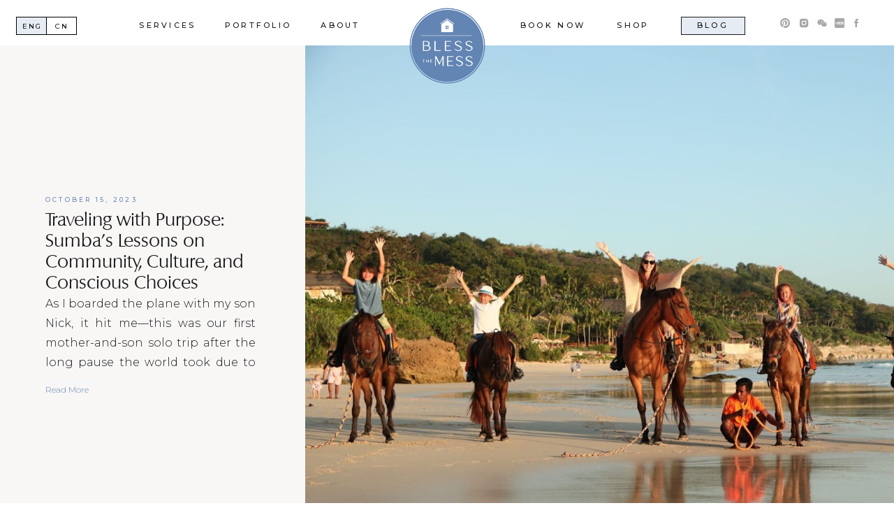

--- FILE ---
content_type: text/html; charset=UTF-8
request_url: https://blessthemess.com.cn/tag/global-exploration/
body_size: 30741
content:
<!DOCTYPE html>
<html lang="en-US" id="html" class="d">
<head>
<link rel="stylesheet" type="text/css" href="//lib.showit.co/engine/2.2.4/showit.css" />
<meta name='robots' content='index, follow, max-image-preview:large, max-snippet:-1, max-video-preview:-1' />

            <script data-no-defer="1" data-ezscrex="false" data-cfasync="false" data-pagespeed-no-defer data-cookieconsent="ignore">
                var ctPublicFunctions = {"_ajax_nonce":"6624b57d6c","_rest_nonce":"a7e95e2c0e","_ajax_url":"\/wp-admin\/admin-ajax.php","_rest_url":"https:\/\/blessthemess.com.cn\/wp-json\/","data__cookies_type":"native","data__ajax_type":"admin_ajax","data__bot_detector_enabled":1,"data__frontend_data_log_enabled":1,"cookiePrefix":"","wprocket_detected":false,"host_url":"blessthemess.com.cn","text__ee_click_to_select":"Click to select the whole data","text__ee_original_email":"The complete one is","text__ee_got_it":"Got it","text__ee_blocked":"Blocked","text__ee_cannot_connect":"Cannot connect","text__ee_cannot_decode":"Can not decode email. Unknown reason","text__ee_email_decoder":"CleanTalk email decoder","text__ee_wait_for_decoding":"The magic is on the way!","text__ee_decoding_process":"Please wait a few seconds while we decode the contact data."}
            </script>
        
            <script data-no-defer="1" data-ezscrex="false" data-cfasync="false" data-pagespeed-no-defer data-cookieconsent="ignore">
                var ctPublic = {"_ajax_nonce":"6624b57d6c","settings__forms__check_internal":"0","settings__forms__check_external":"0","settings__forms__force_protection":0,"settings__forms__search_test":"0","settings__data__bot_detector_enabled":1,"settings__sfw__anti_crawler":0,"blog_home":"https:\/\/blessthemess.com.cn\/","pixel__setting":"3","pixel__enabled":false,"pixel__url":"https:\/\/moderate6-v4.cleantalk.org\/pixel\/6bcce00346e609279d1b9868b5ef1aa9.gif","data__email_check_before_post":"1","data__email_check_exist_post":1,"data__cookies_type":"native","data__key_is_ok":true,"data__visible_fields_required":true,"wl_brandname":"Anti-Spam by CleanTalk","wl_brandname_short":"CleanTalk","ct_checkjs_key":1806361768,"emailEncoderPassKey":"783f7eaf69942fd00a2b1ac29b9392b2","bot_detector_forms_excluded":"W10=","advancedCacheExists":false,"varnishCacheExists":false,"wc_ajax_add_to_cart":false}
            </script>
        
	<!-- This site is optimized with the Yoast SEO plugin v26.3 - https://yoast.com/wordpress/plugins/seo/ -->
	<title>global exploration Archives - blessthemess.com.cn</title>
	<link rel="canonical" href="https://blessthemess.com.cn/tag/global-exploration/" />
	<meta property="og:locale" content="en_US" />
	<meta property="og:type" content="article" />
	<meta property="og:title" content="global exploration Archives - blessthemess.com.cn" />
	<meta property="og:url" content="https://blessthemess.com.cn/tag/global-exploration/" />
	<meta property="og:site_name" content="blessthemess.com.cn" />
	<meta name="twitter:card" content="summary_large_image" />
	<script type="application/ld+json" class="yoast-schema-graph">{"@context":"https://schema.org","@graph":[{"@type":"CollectionPage","@id":"https://blessthemess.com.cn/tag/global-exploration/","url":"https://blessthemess.com.cn/tag/global-exploration/","name":"global exploration Archives - blessthemess.com.cn","isPartOf":{"@id":"https://blessthemess.com.cn/#website"},"primaryImageOfPage":{"@id":"https://blessthemess.com.cn/tag/global-exploration/#primaryimage"},"image":{"@id":"https://blessthemess.com.cn/tag/global-exploration/#primaryimage"},"thumbnailUrl":"https://blessthemess.com.cn/wp-content/uploads/sites/29481/2023/10/image-10.jpeg","breadcrumb":{"@id":"https://blessthemess.com.cn/tag/global-exploration/#breadcrumb"},"inLanguage":"en-US"},{"@type":"ImageObject","inLanguage":"en-US","@id":"https://blessthemess.com.cn/tag/global-exploration/#primaryimage","url":"https://blessthemess.com.cn/wp-content/uploads/sites/29481/2023/10/image-10.jpeg","contentUrl":"https://blessthemess.com.cn/wp-content/uploads/sites/29481/2023/10/image-10.jpeg","width":1600,"height":1066},{"@type":"BreadcrumbList","@id":"https://blessthemess.com.cn/tag/global-exploration/#breadcrumb","itemListElement":[{"@type":"ListItem","position":1,"name":"Home","item":"https://blessthemess.com.cn/"},{"@type":"ListItem","position":2,"name":"global exploration"}]},{"@type":"WebSite","@id":"https://blessthemess.com.cn/#website","url":"https://blessthemess.com.cn/","name":"blessthemess.com.cn","description":"","publisher":{"@id":"https://blessthemess.com.cn/#organization"},"potentialAction":[{"@type":"SearchAction","target":{"@type":"EntryPoint","urlTemplate":"https://blessthemess.com.cn/?s={search_term_string}"},"query-input":{"@type":"PropertyValueSpecification","valueRequired":true,"valueName":"search_term_string"}}],"inLanguage":"en-US"},{"@type":"Organization","@id":"https://blessthemess.com.cn/#organization","name":"Bless the Mess","url":"https://blessthemess.com.cn/","logo":{"@type":"ImageObject","inLanguage":"en-US","@id":"https://blessthemess.com.cn/#/schema/logo/image/","url":"https://blessthemess.com.cn/wp-content/uploads/sites/29481/2022/08/logo-01.jpg","contentUrl":"https://blessthemess.com.cn/wp-content/uploads/sites/29481/2022/08/logo-01.jpg","width":2520,"height":2520,"caption":"Bless the Mess"},"image":{"@id":"https://blessthemess.com.cn/#/schema/logo/image/"},"sameAs":["https://www.facebook.com/iloveblessthemess","https://www.instagram.com/bless_the_mess_/","https://www.pinterest.com/bless_the_mess_/"]}]}</script>
	<!-- / Yoast SEO plugin. -->


<link rel='dns-prefetch' href='//fd.cleantalk.org' />
<link rel="alternate" type="application/rss+xml" title="blessthemess.com.cn &raquo; Feed" href="https://blessthemess.com.cn/feed/" />
<link rel="alternate" type="application/rss+xml" title="blessthemess.com.cn &raquo; Comments Feed" href="https://blessthemess.com.cn/comments/feed/" />
<link rel="alternate" type="application/rss+xml" title="blessthemess.com.cn &raquo; global exploration Tag Feed" href="https://blessthemess.com.cn/tag/global-exploration/feed/" />
<script type="text/javascript">
/* <![CDATA[ */
window._wpemojiSettings = {"baseUrl":"https:\/\/s.w.org\/images\/core\/emoji\/16.0.1\/72x72\/","ext":".png","svgUrl":"https:\/\/s.w.org\/images\/core\/emoji\/16.0.1\/svg\/","svgExt":".svg","source":{"concatemoji":"https:\/\/blessthemess.com.cn\/wp-includes\/js\/wp-emoji-release.min.js?ver=6.8.3"}};
/*! This file is auto-generated */
!function(s,n){var o,i,e;function c(e){try{var t={supportTests:e,timestamp:(new Date).valueOf()};sessionStorage.setItem(o,JSON.stringify(t))}catch(e){}}function p(e,t,n){e.clearRect(0,0,e.canvas.width,e.canvas.height),e.fillText(t,0,0);var t=new Uint32Array(e.getImageData(0,0,e.canvas.width,e.canvas.height).data),a=(e.clearRect(0,0,e.canvas.width,e.canvas.height),e.fillText(n,0,0),new Uint32Array(e.getImageData(0,0,e.canvas.width,e.canvas.height).data));return t.every(function(e,t){return e===a[t]})}function u(e,t){e.clearRect(0,0,e.canvas.width,e.canvas.height),e.fillText(t,0,0);for(var n=e.getImageData(16,16,1,1),a=0;a<n.data.length;a++)if(0!==n.data[a])return!1;return!0}function f(e,t,n,a){switch(t){case"flag":return n(e,"\ud83c\udff3\ufe0f\u200d\u26a7\ufe0f","\ud83c\udff3\ufe0f\u200b\u26a7\ufe0f")?!1:!n(e,"\ud83c\udde8\ud83c\uddf6","\ud83c\udde8\u200b\ud83c\uddf6")&&!n(e,"\ud83c\udff4\udb40\udc67\udb40\udc62\udb40\udc65\udb40\udc6e\udb40\udc67\udb40\udc7f","\ud83c\udff4\u200b\udb40\udc67\u200b\udb40\udc62\u200b\udb40\udc65\u200b\udb40\udc6e\u200b\udb40\udc67\u200b\udb40\udc7f");case"emoji":return!a(e,"\ud83e\udedf")}return!1}function g(e,t,n,a){var r="undefined"!=typeof WorkerGlobalScope&&self instanceof WorkerGlobalScope?new OffscreenCanvas(300,150):s.createElement("canvas"),o=r.getContext("2d",{willReadFrequently:!0}),i=(o.textBaseline="top",o.font="600 32px Arial",{});return e.forEach(function(e){i[e]=t(o,e,n,a)}),i}function t(e){var t=s.createElement("script");t.src=e,t.defer=!0,s.head.appendChild(t)}"undefined"!=typeof Promise&&(o="wpEmojiSettingsSupports",i=["flag","emoji"],n.supports={everything:!0,everythingExceptFlag:!0},e=new Promise(function(e){s.addEventListener("DOMContentLoaded",e,{once:!0})}),new Promise(function(t){var n=function(){try{var e=JSON.parse(sessionStorage.getItem(o));if("object"==typeof e&&"number"==typeof e.timestamp&&(new Date).valueOf()<e.timestamp+604800&&"object"==typeof e.supportTests)return e.supportTests}catch(e){}return null}();if(!n){if("undefined"!=typeof Worker&&"undefined"!=typeof OffscreenCanvas&&"undefined"!=typeof URL&&URL.createObjectURL&&"undefined"!=typeof Blob)try{var e="postMessage("+g.toString()+"("+[JSON.stringify(i),f.toString(),p.toString(),u.toString()].join(",")+"));",a=new Blob([e],{type:"text/javascript"}),r=new Worker(URL.createObjectURL(a),{name:"wpTestEmojiSupports"});return void(r.onmessage=function(e){c(n=e.data),r.terminate(),t(n)})}catch(e){}c(n=g(i,f,p,u))}t(n)}).then(function(e){for(var t in e)n.supports[t]=e[t],n.supports.everything=n.supports.everything&&n.supports[t],"flag"!==t&&(n.supports.everythingExceptFlag=n.supports.everythingExceptFlag&&n.supports[t]);n.supports.everythingExceptFlag=n.supports.everythingExceptFlag&&!n.supports.flag,n.DOMReady=!1,n.readyCallback=function(){n.DOMReady=!0}}).then(function(){return e}).then(function(){var e;n.supports.everything||(n.readyCallback(),(e=n.source||{}).concatemoji?t(e.concatemoji):e.wpemoji&&e.twemoji&&(t(e.twemoji),t(e.wpemoji)))}))}((window,document),window._wpemojiSettings);
/* ]]> */
</script>
<style id='wp-emoji-styles-inline-css' type='text/css'>

	img.wp-smiley, img.emoji {
		display: inline !important;
		border: none !important;
		box-shadow: none !important;
		height: 1em !important;
		width: 1em !important;
		margin: 0 0.07em !important;
		vertical-align: -0.1em !important;
		background: none !important;
		padding: 0 !important;
	}
</style>
<link rel='stylesheet' id='wp-block-library-css' href='https://blessthemess.com.cn/wp-includes/css/dist/block-library/style.min.css?ver=6.8.3' type='text/css' media='all' />
<style id='classic-theme-styles-inline-css' type='text/css'>
/*! This file is auto-generated */
.wp-block-button__link{color:#fff;background-color:#32373c;border-radius:9999px;box-shadow:none;text-decoration:none;padding:calc(.667em + 2px) calc(1.333em + 2px);font-size:1.125em}.wp-block-file__button{background:#32373c;color:#fff;text-decoration:none}
</style>
<style id='global-styles-inline-css' type='text/css'>
:root{--wp--preset--aspect-ratio--square: 1;--wp--preset--aspect-ratio--4-3: 4/3;--wp--preset--aspect-ratio--3-4: 3/4;--wp--preset--aspect-ratio--3-2: 3/2;--wp--preset--aspect-ratio--2-3: 2/3;--wp--preset--aspect-ratio--16-9: 16/9;--wp--preset--aspect-ratio--9-16: 9/16;--wp--preset--color--black: #000000;--wp--preset--color--cyan-bluish-gray: #abb8c3;--wp--preset--color--white: #ffffff;--wp--preset--color--pale-pink: #f78da7;--wp--preset--color--vivid-red: #cf2e2e;--wp--preset--color--luminous-vivid-orange: #ff6900;--wp--preset--color--luminous-vivid-amber: #fcb900;--wp--preset--color--light-green-cyan: #7bdcb5;--wp--preset--color--vivid-green-cyan: #00d084;--wp--preset--color--pale-cyan-blue: #8ed1fc;--wp--preset--color--vivid-cyan-blue: #0693e3;--wp--preset--color--vivid-purple: #9b51e0;--wp--preset--gradient--vivid-cyan-blue-to-vivid-purple: linear-gradient(135deg,rgba(6,147,227,1) 0%,rgb(155,81,224) 100%);--wp--preset--gradient--light-green-cyan-to-vivid-green-cyan: linear-gradient(135deg,rgb(122,220,180) 0%,rgb(0,208,130) 100%);--wp--preset--gradient--luminous-vivid-amber-to-luminous-vivid-orange: linear-gradient(135deg,rgba(252,185,0,1) 0%,rgba(255,105,0,1) 100%);--wp--preset--gradient--luminous-vivid-orange-to-vivid-red: linear-gradient(135deg,rgba(255,105,0,1) 0%,rgb(207,46,46) 100%);--wp--preset--gradient--very-light-gray-to-cyan-bluish-gray: linear-gradient(135deg,rgb(238,238,238) 0%,rgb(169,184,195) 100%);--wp--preset--gradient--cool-to-warm-spectrum: linear-gradient(135deg,rgb(74,234,220) 0%,rgb(151,120,209) 20%,rgb(207,42,186) 40%,rgb(238,44,130) 60%,rgb(251,105,98) 80%,rgb(254,248,76) 100%);--wp--preset--gradient--blush-light-purple: linear-gradient(135deg,rgb(255,206,236) 0%,rgb(152,150,240) 100%);--wp--preset--gradient--blush-bordeaux: linear-gradient(135deg,rgb(254,205,165) 0%,rgb(254,45,45) 50%,rgb(107,0,62) 100%);--wp--preset--gradient--luminous-dusk: linear-gradient(135deg,rgb(255,203,112) 0%,rgb(199,81,192) 50%,rgb(65,88,208) 100%);--wp--preset--gradient--pale-ocean: linear-gradient(135deg,rgb(255,245,203) 0%,rgb(182,227,212) 50%,rgb(51,167,181) 100%);--wp--preset--gradient--electric-grass: linear-gradient(135deg,rgb(202,248,128) 0%,rgb(113,206,126) 100%);--wp--preset--gradient--midnight: linear-gradient(135deg,rgb(2,3,129) 0%,rgb(40,116,252) 100%);--wp--preset--font-size--small: 13px;--wp--preset--font-size--medium: 20px;--wp--preset--font-size--large: 36px;--wp--preset--font-size--x-large: 42px;--wp--preset--spacing--20: 0.44rem;--wp--preset--spacing--30: 0.67rem;--wp--preset--spacing--40: 1rem;--wp--preset--spacing--50: 1.5rem;--wp--preset--spacing--60: 2.25rem;--wp--preset--spacing--70: 3.38rem;--wp--preset--spacing--80: 5.06rem;--wp--preset--shadow--natural: 6px 6px 9px rgba(0, 0, 0, 0.2);--wp--preset--shadow--deep: 12px 12px 50px rgba(0, 0, 0, 0.4);--wp--preset--shadow--sharp: 6px 6px 0px rgba(0, 0, 0, 0.2);--wp--preset--shadow--outlined: 6px 6px 0px -3px rgba(255, 255, 255, 1), 6px 6px rgba(0, 0, 0, 1);--wp--preset--shadow--crisp: 6px 6px 0px rgba(0, 0, 0, 1);}:where(.is-layout-flex){gap: 0.5em;}:where(.is-layout-grid){gap: 0.5em;}body .is-layout-flex{display: flex;}.is-layout-flex{flex-wrap: wrap;align-items: center;}.is-layout-flex > :is(*, div){margin: 0;}body .is-layout-grid{display: grid;}.is-layout-grid > :is(*, div){margin: 0;}:where(.wp-block-columns.is-layout-flex){gap: 2em;}:where(.wp-block-columns.is-layout-grid){gap: 2em;}:where(.wp-block-post-template.is-layout-flex){gap: 1.25em;}:where(.wp-block-post-template.is-layout-grid){gap: 1.25em;}.has-black-color{color: var(--wp--preset--color--black) !important;}.has-cyan-bluish-gray-color{color: var(--wp--preset--color--cyan-bluish-gray) !important;}.has-white-color{color: var(--wp--preset--color--white) !important;}.has-pale-pink-color{color: var(--wp--preset--color--pale-pink) !important;}.has-vivid-red-color{color: var(--wp--preset--color--vivid-red) !important;}.has-luminous-vivid-orange-color{color: var(--wp--preset--color--luminous-vivid-orange) !important;}.has-luminous-vivid-amber-color{color: var(--wp--preset--color--luminous-vivid-amber) !important;}.has-light-green-cyan-color{color: var(--wp--preset--color--light-green-cyan) !important;}.has-vivid-green-cyan-color{color: var(--wp--preset--color--vivid-green-cyan) !important;}.has-pale-cyan-blue-color{color: var(--wp--preset--color--pale-cyan-blue) !important;}.has-vivid-cyan-blue-color{color: var(--wp--preset--color--vivid-cyan-blue) !important;}.has-vivid-purple-color{color: var(--wp--preset--color--vivid-purple) !important;}.has-black-background-color{background-color: var(--wp--preset--color--black) !important;}.has-cyan-bluish-gray-background-color{background-color: var(--wp--preset--color--cyan-bluish-gray) !important;}.has-white-background-color{background-color: var(--wp--preset--color--white) !important;}.has-pale-pink-background-color{background-color: var(--wp--preset--color--pale-pink) !important;}.has-vivid-red-background-color{background-color: var(--wp--preset--color--vivid-red) !important;}.has-luminous-vivid-orange-background-color{background-color: var(--wp--preset--color--luminous-vivid-orange) !important;}.has-luminous-vivid-amber-background-color{background-color: var(--wp--preset--color--luminous-vivid-amber) !important;}.has-light-green-cyan-background-color{background-color: var(--wp--preset--color--light-green-cyan) !important;}.has-vivid-green-cyan-background-color{background-color: var(--wp--preset--color--vivid-green-cyan) !important;}.has-pale-cyan-blue-background-color{background-color: var(--wp--preset--color--pale-cyan-blue) !important;}.has-vivid-cyan-blue-background-color{background-color: var(--wp--preset--color--vivid-cyan-blue) !important;}.has-vivid-purple-background-color{background-color: var(--wp--preset--color--vivid-purple) !important;}.has-black-border-color{border-color: var(--wp--preset--color--black) !important;}.has-cyan-bluish-gray-border-color{border-color: var(--wp--preset--color--cyan-bluish-gray) !important;}.has-white-border-color{border-color: var(--wp--preset--color--white) !important;}.has-pale-pink-border-color{border-color: var(--wp--preset--color--pale-pink) !important;}.has-vivid-red-border-color{border-color: var(--wp--preset--color--vivid-red) !important;}.has-luminous-vivid-orange-border-color{border-color: var(--wp--preset--color--luminous-vivid-orange) !important;}.has-luminous-vivid-amber-border-color{border-color: var(--wp--preset--color--luminous-vivid-amber) !important;}.has-light-green-cyan-border-color{border-color: var(--wp--preset--color--light-green-cyan) !important;}.has-vivid-green-cyan-border-color{border-color: var(--wp--preset--color--vivid-green-cyan) !important;}.has-pale-cyan-blue-border-color{border-color: var(--wp--preset--color--pale-cyan-blue) !important;}.has-vivid-cyan-blue-border-color{border-color: var(--wp--preset--color--vivid-cyan-blue) !important;}.has-vivid-purple-border-color{border-color: var(--wp--preset--color--vivid-purple) !important;}.has-vivid-cyan-blue-to-vivid-purple-gradient-background{background: var(--wp--preset--gradient--vivid-cyan-blue-to-vivid-purple) !important;}.has-light-green-cyan-to-vivid-green-cyan-gradient-background{background: var(--wp--preset--gradient--light-green-cyan-to-vivid-green-cyan) !important;}.has-luminous-vivid-amber-to-luminous-vivid-orange-gradient-background{background: var(--wp--preset--gradient--luminous-vivid-amber-to-luminous-vivid-orange) !important;}.has-luminous-vivid-orange-to-vivid-red-gradient-background{background: var(--wp--preset--gradient--luminous-vivid-orange-to-vivid-red) !important;}.has-very-light-gray-to-cyan-bluish-gray-gradient-background{background: var(--wp--preset--gradient--very-light-gray-to-cyan-bluish-gray) !important;}.has-cool-to-warm-spectrum-gradient-background{background: var(--wp--preset--gradient--cool-to-warm-spectrum) !important;}.has-blush-light-purple-gradient-background{background: var(--wp--preset--gradient--blush-light-purple) !important;}.has-blush-bordeaux-gradient-background{background: var(--wp--preset--gradient--blush-bordeaux) !important;}.has-luminous-dusk-gradient-background{background: var(--wp--preset--gradient--luminous-dusk) !important;}.has-pale-ocean-gradient-background{background: var(--wp--preset--gradient--pale-ocean) !important;}.has-electric-grass-gradient-background{background: var(--wp--preset--gradient--electric-grass) !important;}.has-midnight-gradient-background{background: var(--wp--preset--gradient--midnight) !important;}.has-small-font-size{font-size: var(--wp--preset--font-size--small) !important;}.has-medium-font-size{font-size: var(--wp--preset--font-size--medium) !important;}.has-large-font-size{font-size: var(--wp--preset--font-size--large) !important;}.has-x-large-font-size{font-size: var(--wp--preset--font-size--x-large) !important;}
:where(.wp-block-post-template.is-layout-flex){gap: 1.25em;}:where(.wp-block-post-template.is-layout-grid){gap: 1.25em;}
:where(.wp-block-columns.is-layout-flex){gap: 2em;}:where(.wp-block-columns.is-layout-grid){gap: 2em;}
:root :where(.wp-block-pullquote){font-size: 1.5em;line-height: 1.6;}
</style>
<link rel='stylesheet' id='cleantalk-public-css-css' href='https://blessthemess.com.cn/wp-content/plugins/cleantalk-spam-protect/css/cleantalk-public.min.css?ver=6.67_1762443110' type='text/css' media='all' />
<link rel='stylesheet' id='cleantalk-email-decoder-css-css' href='https://blessthemess.com.cn/wp-content/plugins/cleantalk-spam-protect/css/cleantalk-email-decoder.min.css?ver=6.67_1762443110' type='text/css' media='all' />
<script type="text/javascript" src="https://blessthemess.com.cn/wp-content/plugins/cleantalk-spam-protect/js/apbct-public-bundle.min.js?ver=6.67_1762443110" id="apbct-public-bundle.min-js-js"></script>
<script type="text/javascript" src="https://fd.cleantalk.org/ct-bot-detector-wrapper.js?ver=6.67" id="ct_bot_detector-js" defer="defer" data-wp-strategy="defer"></script>
<script type="text/javascript" src="https://blessthemess.com.cn/wp-includes/js/jquery/jquery.min.js?ver=3.7.1" id="jquery-core-js"></script>
<script type="text/javascript" src="https://blessthemess.com.cn/wp-includes/js/jquery/jquery-migrate.min.js?ver=3.4.1" id="jquery-migrate-js"></script>
<script type="text/javascript" src="https://blessthemess.com.cn/wp-content/plugins/showit/public/js/showit.js?ver=1766554953" id="si-script-js"></script>
<link rel="https://api.w.org/" href="https://blessthemess.com.cn/wp-json/" /><link rel="alternate" title="JSON" type="application/json" href="https://blessthemess.com.cn/wp-json/wp/v2/tags/812" /><link rel="EditURI" type="application/rsd+xml" title="RSD" href="https://blessthemess.com.cn/xmlrpc.php?rsd" />
		<script type="text/javascript" async defer data-pin-color=""  data-pin-hover="true"
			src="https://blessthemess.com.cn/wp-content/plugins/pinterest-pin-it-button-on-image-hover-and-post/js/pinit.js"></script>
		
<meta charset="UTF-8" />
<meta name="viewport" content="width=device-width, initial-scale=1" />
<link rel="icon" type="image/png" href="//static.showit.co/200/9uErxooIQpG-oU3Rjfx0CA/179962/btm_favicon.png" />
<link rel="preconnect" href="https://static.showit.co" />

<!-- MailerLite Universal -->
<script>
(function(w,d,e,u,f,l,n){w[f]=w[f]||function(){(w[f].q=w[f].q||[])
.push(arguments);},l=d.createElement(e),l.async=1,l.src=u,
n=d.getElementsByTagName(e)[0],n.parentNode.insertBefore(l,n);})
(window,document,'script','https://assets.mailerlite.com/js/universal.js','ml');
ml('account', '124314');
</script>
<!-- End MailerLite Universal -->
<link rel="preconnect" href="https://fonts.googleapis.com">
<link rel="preconnect" href="https://fonts.gstatic.com" crossorigin>
<link href="https://fonts.googleapis.com/css?family=Montserrat:500|Manrope:300|Montserrat:300" rel="stylesheet" type="text/css"/>
<style>
@font-face{font-family:header;src:url('//static.showit.co/file/UyKdSAwtSM-x24T-OLpH3w/shared/columbia-serial-light.woff');}
</style>
<script id="init_data" type="application/json">
{"mobile":{"w":320},"desktop":{"w":1200,"defaultTrIn":{"type":"fade"},"defaultTrOut":{"type":"fade"},"bgFillType":"color","bgColor":"#000000:0"},"sid":"tugj7oiusosqlsbuac4mra","break":768,"assetURL":"//static.showit.co","contactFormId":"179962/312771","cfAction":"aHR0cHM6Ly9jbGllbnRzZXJ2aWNlLnNob3dpdC5jby9jb250YWN0Zm9ybQ==","sgAction":"aHR0cHM6Ly9jbGllbnRzZXJ2aWNlLnNob3dpdC5jby9zb2NpYWxncmlk","blockData":[{"slug":"header","visible":"a","states":[],"d":{"h":65,"w":1200,"locking":{"scrollOffset":1},"bgFillType":"color","bgColor":"colors-7","bgMediaType":"none"},"m":{"h":65,"w":320,"locking":{"side":"st","scrollOffset":1},"bgFillType":"color","bgColor":"colors-7","bgMediaType":"none"}},{"slug":"latest-post","visible":"a","states":[],"d":{"h":650,"w":1200,"locking":{"offset":100},"nature":"wH","bgFillType":"color","bgColor":"colors-6","bgMediaType":"none"},"m":{"h":600,"w":320,"locking":{"offset":100},"nature":"wH","bgFillType":"color","bgColor":"colors-6","bgMediaType":"none"},"wpPostLookup":true},{"slug":"search-categories","visible":"a","states":[],"d":{"h":68,"w":1200,"bgFillType":"color","bgColor":"colors-3","bgMediaType":"none"},"m":{"h":100,"w":320,"bgFillType":"color","bgColor":"colors-3","bgMediaType":"none"}},{"slug":"reader-favorites","visible":"a","states":[{"d":{"bgFillType":"color","bgColor":"#000000:0","bgMediaType":"none"},"m":{"bgFillType":"color","bgColor":"#000000:0","bgMediaType":"none"},"slug":"view-1"},{"d":{"bgFillType":"color","bgColor":"#000000:0","bgMediaType":"none"},"m":{"bgFillType":"color","bgColor":"#000000:0","bgMediaType":"none"},"slug":"view-2"},{"d":{"bgFillType":"color","bgColor":"#000000:0","bgMediaType":"none"},"m":{"bgFillType":"color","bgColor":"#000000:0","bgMediaType":"none"},"slug":"view-3"}],"d":{"h":550,"w":1200,"locking":{"offset":100},"nature":"dH","bgFillType":"color","bgColor":"colors-6","bgMediaType":"none"},"m":{"h":1503,"w":320,"locking":{"offset":100},"nature":"dH","bgFillType":"color","bgColor":"colors-6","bgMediaType":"none"},"wpPostLookup":true,"stateTrans":[{},{},{}]},{"slug":"post-layout-1","visible":"a","states":[],"d":{"h":100,"w":1200,"locking":{"offset":100},"nature":"dH","bgFillType":"color","bgColor":"colors-7","bgMediaType":"none"},"m":{"h":80,"w":320,"locking":{"offset":100},"nature":"dH","bgFillType":"color","bgColor":"colors-7","bgMediaType":"none"}},{"slug":"post-layout-2","visible":"a","states":[{"d":{"bgFillType":"color","bgColor":"#000000:0","bgMediaType":"none"},"m":{"bgFillType":"color","bgColor":"#000000:0","bgMediaType":"none"},"slug":"view-1"},{"d":{"bgFillType":"color","bgColor":"#000000:0","bgMediaType":"none"},"m":{"bgFillType":"color","bgColor":"#000000:0","bgMediaType":"none"},"slug":"view-2"},{"d":{"bgFillType":"color","bgColor":"#000000:0","bgMediaType":"none"},"m":{"bgFillType":"color","bgColor":"#000000:0","bgMediaType":"none"},"slug":"view-3"},{"d":{"bgFillType":"color","bgColor":"#000000:0","bgMediaType":"none"},"m":{"bgFillType":"color","bgColor":"#000000:0","bgMediaType":"none"},"slug":"view-4"},{"d":{"bgFillType":"color","bgColor":"#000000:0","bgMediaType":"none"},"m":{"bgFillType":"color","bgColor":"#000000:0","bgMediaType":"none"},"slug":"view-5"},{"d":{"bgFillType":"color","bgColor":"#000000:0","bgMediaType":"none"},"m":{"bgFillType":"color","bgColor":"#000000:0","bgMediaType":"none"},"slug":"view-6"},{"d":{"bgFillType":"color","bgColor":"#000000:0","bgMediaType":"none"},"m":{"bgFillType":"color","bgColor":"#000000:0","bgMediaType":"none"},"slug":"view-7"},{"d":{"bgFillType":"color","bgColor":"#000000:0","bgMediaType":"none"},"m":{"bgFillType":"color","bgColor":"#000000:0","bgMediaType":"none"},"slug":"view-8"},{"d":{"bgFillType":"color","bgColor":"#000000:0","bgMediaType":"none"},"m":{"bgFillType":"color","bgColor":"#000000:0","bgMediaType":"none"},"slug":"view-9"}],"d":{"h":2089,"w":1200,"locking":{"offset":100},"nature":"dH","bgFillType":"color","bgColor":"colors-7","bgMediaType":"none"},"m":{"h":3977,"w":320,"locking":{"offset":100},"nature":"dH","bgFillType":"color","bgColor":"colors-7","bgMediaType":"none"},"stateTrans":[{},{},{},{},{},{},{},{},{}]},{"slug":"end-post-loop","visible":"a","states":[],"d":{"h":1,"w":1200,"bgFillType":"color","bgColor":"#FFFFFF","bgMediaType":"none"},"m":{"h":1,"w":320,"bgFillType":"color","bgColor":"#FFFFFF","bgMediaType":"none"}},{"slug":"mobile-nav","visible":"m","states":[],"d":{"h":200,"w":1200,"bgFillType":"color","bgColor":"colors-7","bgMediaType":"none"},"m":{"h":600,"w":320,"locking":{"side":"t"},"bgFillType":"color","bgColor":"colors-4","bgMediaType":"none"}},{"slug":"top-blog-categories","visible":"a","states":[],"d":{"h":400,"w":1200,"bgFillType":"color","bgColor":"colors-6","bgMediaType":"none"},"m":{"h":500,"w":320,"bgFillType":"color","bgColor":"colors-6","bgMediaType":"none"}},{"slug":"featured-post","visible":"a","states":[],"d":{"h":650,"w":1200,"locking":{"offset":100},"bgFillType":"color","bgColor":"colors-6","bgMediaType":"none"},"m":{"h":780,"w":320,"locking":{"offset":100},"nature":"dH","bgFillType":"color","bgColor":"colors-6","bgMediaType":"none"}},{"slug":"subscribe","visible":"a","states":[{"d":{"bgFillType":"color","bgColor":"#000000:0","bgMediaType":"none"},"m":{"bgFillType":"color","bgColor":"#000000:0","bgMediaType":"none"},"slug":"view-1"},{"d":{"bgFillType":"color","bgColor":"#000000:0","bgMediaType":"none"},"m":{"bgFillType":"color","bgColor":"#000000:0","bgMediaType":"none"},"slug":"view-2"}],"d":{"h":300,"w":1200,"bgFillType":"color","bgColor":"colors-4","bgMediaType":"none"},"m":{"h":330,"w":320,"bgFillType":"color","bgColor":"colors-4","bgMediaType":"none"},"stateTrans":[{},{}]},{"slug":"footer-1","visible":"a","states":[],"d":{"h":600,"w":1200,"bgFillType":"color","bgColor":"colors-5","bgMediaType":"none"},"m":{"h":300,"w":320,"bgFillType":"color","bgColor":"colors-5","bgMediaType":"none"}},{"slug":"wechat-id-cn","visible":"a","states":[{"d":{"bgFillType":"color","bgColor":"#000000:0","bgMediaType":"none"},"m":{"bgFillType":"color","bgColor":"#000000:0","bgMediaType":"none"},"slug":"view-1"}],"d":{"h":800,"w":1200,"locking":{"side":"t"},"nature":"wH","bgFillType":"color","bgColor":"colors-0:70","bgMediaType":"none"},"m":{"h":500,"w":320,"locking":{"side":"t"},"nature":"wH","bgFillType":"color","bgColor":"colors-0:70","bgMediaType":"none"},"stateTrans":[{}]}],"elementData":[{"type":"simple","visible":"d","id":"header_0","blockId":"header","m":{"x":48,"y":10,"w":224,"h":45.5,"a":0},"d":{"x":935,"y":24,"w":92,"h":26,"a":0}},{"type":"text","visible":"d","id":"header_1","blockId":"header","m":{"x":53,"y":41,"w":83,"h":21,"a":0},"d":{"x":157,"y":27,"w":86,"h":23,"a":0}},{"type":"icon","visible":"m","id":"header_2","blockId":"header","m":{"x":265,"y":14,"w":37,"h":37,"a":0},"d":{"x":1161,"y":37,"w":35,"h":35,"a":0},"pc":[{"type":"show","block":"mobile-nav"}]},{"type":"graphic","visible":"d","id":"header_3","blockId":"header","m":{"x":133,"y":33,"w":55,"h":55,"a":0},"d":{"x":545,"y":10,"w":111,"h":111,"a":0,"gs":{"t":"fit"}},"c":{"key":"E-O0Cun2TiisJ_sjLJ7BKw/shared/logo-01.png","aspect_ratio":1}},{"type":"text","visible":"d","id":"header_4","blockId":"header","m":{"x":53,"y":41,"w":83,"h":21,"a":0},"d":{"x":278,"y":27,"w":103,"h":23,"a":0}},{"type":"text","visible":"d","id":"header_5","blockId":"header","m":{"x":53,"y":41,"w":83,"h":21,"a":0},"d":{"x":417,"y":27,"w":61,"h":23,"a":0}},{"type":"text","visible":"d","id":"header_6","blockId":"header","m":{"x":53,"y":41,"w":83,"h":21,"a":0},"d":{"x":956,"y":27,"w":49,"h":23,"a":0}},{"type":"text","visible":"d","id":"header_7","blockId":"header","m":{"x":53,"y":41,"w":83,"h":21,"a":0},"d":{"x":842,"y":27,"w":49,"h":23,"a":0}},{"type":"text","visible":"d","id":"header_8","blockId":"header","m":{"x":53,"y":41,"w":83,"h":21,"a":0},"d":{"x":700,"y":27,"w":103,"h":23,"a":0}},{"type":"icon","visible":"a","id":"header_9","blockId":"header","m":{"x":71,"y":25,"w":15,"h":15,"a":0},"d":{"x":1088,"y":25,"w":18,"h":16,"a":0,"lockH":"r"},"pc":[{"type":"show","block":"wechat-id-cn"}]},{"type":"icon","visible":"a","id":"header_10","blockId":"header","m":{"x":53,"y":25,"w":15,"h":15,"a":0},"d":{"x":1062,"y":25,"w":18,"h":16,"a":0,"lockH":"r"}},{"type":"icon","visible":"a","id":"header_11","blockId":"header","m":{"x":34,"y":25,"w":15,"h":15,"a":0},"d":{"x":1137,"y":25,"w":18,"h":16,"a":0,"lockH":"r"}},{"type":"graphic","visible":"a","id":"header_12","blockId":"header","m":{"x":133,"y":5,"w":55,"h":55,"a":0},"d":{"x":545,"y":10,"w":111,"h":111,"a":0,"gs":{"t":"fit"}},"c":{"key":"E-O0Cun2TiisJ_sjLJ7BKw/shared/logo-01.png","aspect_ratio":1}},{"type":"simple","visible":"d","id":"header_13","blockId":"header","m":{"x":48,"y":10,"w":224,"h":45.5,"a":0},"d":{"x":23,"y":24,"w":44,"h":26,"a":0,"lockH":"l"}},{"type":"simple","visible":"d","id":"header_14","blockId":"header","m":{"x":48,"y":10,"w":224,"h":45.5,"a":0},"d":{"x":66,"y":24,"w":44,"h":26,"a":0,"lockH":"l"}},{"type":"text","visible":"d","id":"header_15","blockId":"header","m":{"x":112,"y":25,"w":96,"h":16,"a":0},"d":{"x":24,"y":29,"w":43,"h":21,"a":0,"lockH":"l"}},{"type":"text","visible":"d","id":"header_16","blockId":"header","m":{"x":112,"y":25,"w":96,"h":16,"a":0},"d":{"x":67,"y":29,"w":43,"h":21,"a":0,"lockH":"l"}},{"type":"icon","visible":"a","id":"header_17","blockId":"header","m":{"x":15,"y":25,"w":15,"h":15,"a":0},"d":{"x":1035,"y":25,"w":18,"h":16,"a":0,"lockH":"r"}},{"type":"graphic","visible":"a","id":"header_18","blockId":"header","m":{"x":90,"y":23,"w":13,"h":19,"a":0},"d":{"x":1115,"y":26,"w":14,"h":14,"a":0,"gs":{"t":"fit"},"lockH":"r"},"c":{"key":"p7yoCE4lTo67VuPGItpcFQ/179962/grey_lrb_1.png","aspect_ratio":1}},{"type":"graphic","visible":"a","id":"latest-post_0","blockId":"latest-post","m":{"x":0,"y":-1,"w":321,"h":250,"a":0,"gs":{"p":105}},"d":{"x":397,"y":-2,"w":806,"h":654,"a":0,"gs":{"t":"cover","p":105,"s":0},"lockH":"rs","lockV":"s"},"c":{"key":"W0veR0CqRYK69kncffj5fw/shared/bless_the_mess_-_home_office_organization_shanghai50.jpg","aspect_ratio":1.5}},{"type":"text","visible":"a","id":"latest-post_1","blockId":"latest-post","m":{"x":25,"y":517,"w":261,"h":21,"a":0},"d":{"x":65,"y":447,"w":262,"h":17,"a":0,"lockH":"l"}},{"type":"simple","visible":"a","id":"latest-post_2","blockId":"latest-post","m":{"x":21,"y":398,"w":20,"h":1,"a":0},"d":{"x":34,"y":447,"w":74,"h":3,"a":0}},{"type":"text","visible":"a","id":"latest-post_3","blockId":"latest-post","m":{"x":25,"y":408,"w":270,"h":97,"a":0},"d":{"x":65,"y":321,"w":261,"h":116,"a":0,"lockH":"ls"}},{"type":"text","visible":"a","id":"latest-post_4","blockId":"latest-post","m":{"x":25,"y":282,"w":249,"h":17,"a":0},"d":{"x":65,"y":178,"w":178,"h":19,"a":0,"lockH":"l"}},{"type":"text","visible":"a","id":"latest-post_5","blockId":"latest-post","m":{"x":25,"y":306,"w":270,"h":89,"a":0},"d":{"x":65,"y":199,"w":261,"h":122,"a":0,"lockH":"ls"}},{"type":"text","visible":"d","id":"search-categories_0","blockId":"search-categories","m":{"x":75,"y":195,"w":16,"h":5,"a":0},"d":{"x":411,"y":26,"w":79,"h":19,"a":0,"lockV":"b"}},{"type":"text","visible":"d","id":"search-categories_1","blockId":"search-categories","m":{"x":99,"y":195,"w":14,"h":5,"a":0},"d":{"x":504,"y":26,"w":75,"h":19,"a":0,"lockV":"b"}},{"type":"text","visible":"d","id":"search-categories_2","blockId":"search-categories","m":{"x":122,"y":195,"w":21,"h":5,"a":0},"d":{"x":589,"y":26,"w":98,"h":19,"a":0,"lockV":"b"}},{"type":"text","visible":"d","id":"search-categories_3","blockId":"search-categories","m":{"x":147,"y":195,"w":14,"h":5,"a":0},"d":{"x":703,"y":26,"w":71,"h":19,"a":0,"lockV":"b"}},{"type":"text","visible":"d","id":"search-categories_4","blockId":"search-categories","m":{"x":170,"y":195,"w":21,"h":5,"a":0},"d":{"x":789,"y":26,"w":100,"h":19,"a":0,"lockV":"b"}},{"type":"text","visible":"d","id":"search-categories_5","blockId":"search-categories","m":{"x":201,"y":195,"w":31,"h":5,"a":0},"d":{"x":903,"y":26,"w":135,"h":19,"a":0,"lockV":"b"}},{"type":"text","visible":"d","id":"search-categories_6","blockId":"search-categories","m":{"x":246,"y":195,"w":24,"h":5,"a":0},"d":{"x":1054,"y":26,"w":111,"h":19,"a":0,"lockV":"b"}},{"type":"simple","visible":"a","id":"search-categories_7","blockId":"search-categories","m":{"x":25,"y":30,"w":270,"h":40,"a":0},"d":{"x":65,"y":17,"w":121,"h":35,"a":0,"lockH":"ls"}},{"type":"text","visible":"a","id":"search-categories_8","blockId":"search-categories","m":{"x":75,"y":41,"w":208,"h":21,"a":0},"d":{"x":107,"y":25,"w":74,"h":19,"a":0,"lockH":"ls","lockV":"b"}},{"type":"simple","visible":"a","id":"search-categories_9","blockId":"search-categories","m":{"x":25,"y":30,"w":40,"h":40,"a":0},"d":{"x":65,"y":17,"w":35,"h":35,"a":0,"lockH":"l"}},{"type":"icon","visible":"a","id":"search-categories_10","blockId":"search-categories","m":{"x":35,"y":40,"w":20,"h":21,"a":0},"d":{"x":74,"y":26,"w":18,"h":17,"a":0,"lockH":"l"}},{"type":"simple","visible":"d","id":"search-categories_11","blockId":"search-categories","m":{"x":35,"y":192,"w":32,"h":9,"a":0},"d":{"x":263,"y":17,"w":121,"h":35,"a":0}},{"type":"text","visible":"d","id":"search-categories_12","blockId":"search-categories","m":{"x":39,"y":196,"w":25,"h":5,"a":0},"d":{"x":278,"y":26,"w":92,"h":17,"a":0,"lockV":"b"}},{"type":"text","visible":"a","id":"reader-favorites_0","blockId":"reader-favorites","m":{"x":35,"y":46,"w":250,"h":31,"a":0},"d":{"x":451,"y":74,"w":298,"h":39,"a":0}},{"type":"text","visible":"a","id":"reader-favorites_view-1_0","blockId":"reader-favorites","m":{"x":25,"y":386,"w":270,"h":20,"a":0},"d":{"x":88,"y":384,"w":307,"h":11,"a":0}},{"type":"text","visible":"a","id":"reader-favorites_view-1_1","blockId":"reader-favorites","m":{"x":25,"y":411,"w":270,"h":75,"a":0},"d":{"x":88,"y":403,"w":304,"h":55,"a":0}},{"type":"graphic","visible":"a","id":"reader-favorites_view-1_2","blockId":"reader-favorites","m":{"x":25,"y":122,"w":270,"h":243,"a":0,"gs":{"p":105}},"d":{"x":88,"y":146,"w":307,"h":216,"a":0,"gs":{"t":"cover","p":105}},"c":{"key":"BEqNRM0yRC-QpH8Vlfmv4A/shared/bless_the_mess_-_home_office_organization_shanghai13.jpg","aspect_ratio":1.49987}},{"type":"text","visible":"a","id":"reader-favorites_view-1_3","blockId":"reader-favorites","m":{"x":25,"y":490,"w":270,"h":18,"a":0},"d":{"x":88,"y":462,"w":141,"h":18,"a":0}},{"type":"graphic","visible":"a","id":"reader-favorites_view-2_0","blockId":"reader-favorites","m":{"x":25,"y":570,"w":270,"h":243,"a":0,"gs":{"p":105}},"d":{"x":447,"y":146,"w":307,"h":216,"a":0,"gs":{"t":"cover","p":105}},"c":{"key":"JqmsqiDoQmegrWh4HulwhQ/shared/bless_the_mess_-_home_office_organization_shanghai32.jpg","aspect_ratio":1.49986}},{"type":"text","visible":"a","id":"reader-favorites_view-2_1","blockId":"reader-favorites","m":{"x":25,"y":832,"w":270,"h":20,"a":0},"d":{"x":447,"y":384,"w":307,"h":11,"a":0}},{"type":"text","visible":"a","id":"reader-favorites_view-2_2","blockId":"reader-favorites","m":{"x":25,"y":860,"w":270,"h":75,"a":0},"d":{"x":447,"y":403,"w":304,"h":55,"a":0}},{"type":"text","visible":"a","id":"reader-favorites_view-2_3","blockId":"reader-favorites","m":{"x":25,"y":949,"w":270,"h":18,"a":0},"d":{"x":447,"y":462,"w":141,"h":18,"a":0}},{"type":"graphic","visible":"a","id":"reader-favorites_view-3_0","blockId":"reader-favorites","m":{"x":25,"y":1040,"w":270,"h":243,"a":0,"gs":{"p":105}},"d":{"x":805,"y":146,"w":307,"h":216,"a":0,"gs":{"t":"cover","p":105}},"c":{"key":"RxIL0h51RS6QSdfr_YbTTg/shared/bless_the_mess_-_home_office_organization_shanghai16.jpg","aspect_ratio":1.5}},{"type":"text","visible":"a","id":"reader-favorites_view-3_1","blockId":"reader-favorites","m":{"x":25,"y":1301,"w":270,"h":20,"a":0},"d":{"x":805,"y":384,"w":307,"h":11,"a":0}},{"type":"text","visible":"a","id":"reader-favorites_view-3_2","blockId":"reader-favorites","m":{"x":25,"y":1333,"w":270,"h":75,"a":0},"d":{"x":805,"y":403,"w":304,"h":55,"a":0}},{"type":"text","visible":"a","id":"reader-favorites_view-3_3","blockId":"reader-favorites","m":{"x":25,"y":1415,"w":270,"h":18,"a":0},"d":{"x":805,"y":462,"w":141,"h":18,"a":0}},{"type":"text","visible":"a","id":"post-layout-1_0","blockId":"post-layout-1","m":{"x":25,"y":18,"w":168,"h":31,"a":0},"d":{"x":88,"y":45,"w":298,"h":39,"a":0}},{"type":"line","visible":"a","id":"post-layout-1_1","blockId":"post-layout-1","m":{"x":10,"y":61,"w":300,"a":0},"d":{"x":88,"y":88,"w":474,"h":1,"a":0}},{"type":"text","visible":"a","id":"post-layout-1_2","blockId":"post-layout-1","m":{"x":145,"y":24,"w":143,"h":25,"a":0},"d":{"x":258,"y":57,"w":159,"h":17,"a":0}},{"type":"text","visible":"a","id":"post-layout-2_view-1_0","blockId":"post-layout-2","m":{"x":25,"y":267,"w":270,"h":20,"a":0},"d":{"x":88,"y":491,"w":307,"h":16,"a":0}},{"type":"text","visible":"a","id":"post-layout-2_view-1_1","blockId":"post-layout-2","m":{"x":25,"y":293,"w":270,"h":75,"a":0},"d":{"x":88,"y":519,"w":307,"h":80,"a":0}},{"type":"text","visible":"a","id":"post-layout-2_view-1_2","blockId":"post-layout-2","m":{"x":25,"y":371,"w":270,"h":27,"a":0},"d":{"x":88,"y":599,"w":205,"h":26,"a":0}},{"type":"graphic","visible":"a","id":"post-layout-2_view-1_3","blockId":"post-layout-2","m":{"x":25,"y":0,"w":270,"h":243,"a":0,"gs":{"t":"cover","p":105}},"d":{"x":88,"y":45,"w":307,"h":413,"a":0,"gs":{"t":"cover","p":105,"s":50}},"c":{"key":"ZT2fkbRXTjumxRWCBywQzw/shared/0r5a0099.jpg","aspect_ratio":1.50013}},{"type":"text","visible":"a","id":"post-layout-2_view-2_0","blockId":"post-layout-2","m":{"x":25,"y":698,"w":270,"h":20,"a":0},"d":{"x":447,"y":491,"w":307,"h":16,"a":0}},{"type":"text","visible":"a","id":"post-layout-2_view-2_1","blockId":"post-layout-2","m":{"x":25,"y":724,"w":270,"h":75,"a":0},"d":{"x":447,"y":519,"w":307,"h":80,"a":0}},{"type":"text","visible":"a","id":"post-layout-2_view-2_2","blockId":"post-layout-2","m":{"x":25,"y":802,"w":270,"h":27,"a":0},"d":{"x":447,"y":599,"w":205,"h":26,"a":0}},{"type":"graphic","visible":"a","id":"post-layout-2_view-2_3","blockId":"post-layout-2","m":{"x":25,"y":431,"w":270,"h":243,"a":0,"gs":{"t":"cover","p":105}},"d":{"x":447,"y":45,"w":307,"h":413,"a":0,"gs":{"t":"cover","p":105,"s":50}},"c":{"key":"ZT2fkbRXTjumxRWCBywQzw/shared/0r5a0099.jpg","aspect_ratio":1.50013}},{"type":"text","visible":"a","id":"post-layout-2_view-3_0","blockId":"post-layout-2","m":{"x":25,"y":1129,"w":270,"h":20,"a":0},"d":{"x":807,"y":491,"w":307,"h":16,"a":0}},{"type":"text","visible":"a","id":"post-layout-2_view-3_1","blockId":"post-layout-2","m":{"x":25,"y":1155,"w":270,"h":75,"a":0},"d":{"x":807,"y":519,"w":307,"h":80,"a":0}},{"type":"text","visible":"a","id":"post-layout-2_view-3_2","blockId":"post-layout-2","m":{"x":25,"y":1233,"w":270,"h":27,"a":0},"d":{"x":807,"y":599,"w":205,"h":26,"a":0}},{"type":"graphic","visible":"a","id":"post-layout-2_view-3_3","blockId":"post-layout-2","m":{"x":25,"y":862,"w":270,"h":243,"a":0,"gs":{"t":"cover","p":105}},"d":{"x":807,"y":45,"w":307,"h":413,"a":0,"gs":{"t":"cover","p":105,"s":50}},"c":{"key":"ZT2fkbRXTjumxRWCBywQzw/shared/0r5a0099.jpg","aspect_ratio":1.50013}},{"type":"text","visible":"a","id":"post-layout-2_view-4_0","blockId":"post-layout-2","m":{"x":25,"y":1560,"w":270,"h":20,"a":0},"d":{"x":88,"y":1157,"w":307,"h":16,"a":0}},{"type":"text","visible":"a","id":"post-layout-2_view-4_1","blockId":"post-layout-2","m":{"x":25,"y":1586,"w":270,"h":75,"a":0},"d":{"x":88,"y":1185,"w":307,"h":80,"a":0}},{"type":"text","visible":"a","id":"post-layout-2_view-4_2","blockId":"post-layout-2","m":{"x":25,"y":1664,"w":270,"h":27,"a":0},"d":{"x":88,"y":1265,"w":205,"h":26,"a":0}},{"type":"graphic","visible":"a","id":"post-layout-2_view-4_3","blockId":"post-layout-2","m":{"x":25,"y":1293,"w":270,"h":243,"a":0,"gs":{"t":"cover","p":105}},"d":{"x":88,"y":711,"w":307,"h":413,"a":0,"gs":{"t":"cover","p":105,"s":50}},"c":{"key":"ZT2fkbRXTjumxRWCBywQzw/shared/0r5a0099.jpg","aspect_ratio":1.50013}},{"type":"text","visible":"a","id":"post-layout-2_view-5_0","blockId":"post-layout-2","m":{"x":25,"y":1992,"w":270,"h":20,"a":0},"d":{"x":447,"y":1157,"w":307,"h":16,"a":0}},{"type":"text","visible":"a","id":"post-layout-2_view-5_1","blockId":"post-layout-2","m":{"x":25,"y":2018,"w":270,"h":75,"a":0},"d":{"x":447,"y":1185,"w":307,"h":80,"a":0}},{"type":"text","visible":"a","id":"post-layout-2_view-5_2","blockId":"post-layout-2","m":{"x":25,"y":2096,"w":270,"h":27,"a":0},"d":{"x":447,"y":1265,"w":205,"h":26,"a":0}},{"type":"graphic","visible":"a","id":"post-layout-2_view-5_3","blockId":"post-layout-2","m":{"x":25,"y":1725,"w":270,"h":243,"a":0,"gs":{"t":"cover","p":105}},"d":{"x":447,"y":711,"w":307,"h":413,"a":0,"gs":{"t":"cover","p":105,"s":50}},"c":{"key":"ZT2fkbRXTjumxRWCBywQzw/shared/0r5a0099.jpg","aspect_ratio":1.50013}},{"type":"text","visible":"a","id":"post-layout-2_view-6_0","blockId":"post-layout-2","m":{"x":25,"y":2426,"w":270,"h":20,"a":0},"d":{"x":805,"y":1157,"w":307,"h":16,"a":0}},{"type":"text","visible":"a","id":"post-layout-2_view-6_1","blockId":"post-layout-2","m":{"x":25,"y":2452,"w":270,"h":75,"a":0},"d":{"x":805,"y":1185,"w":307,"h":80,"a":0}},{"type":"text","visible":"a","id":"post-layout-2_view-6_2","blockId":"post-layout-2","m":{"x":25,"y":2530,"w":270,"h":27,"a":0},"d":{"x":805,"y":1265,"w":205,"h":26,"a":0}},{"type":"graphic","visible":"a","id":"post-layout-2_view-6_3","blockId":"post-layout-2","m":{"x":25,"y":2159,"w":270,"h":243,"a":0,"gs":{"t":"cover","p":105}},"d":{"x":805,"y":711,"w":307,"h":413,"a":0,"gs":{"t":"cover","p":105,"s":50}},"c":{"key":"ZT2fkbRXTjumxRWCBywQzw/shared/0r5a0099.jpg","aspect_ratio":1.50013}},{"type":"text","visible":"a","id":"post-layout-2_view-7_0","blockId":"post-layout-2","m":{"x":25,"y":2857,"w":270,"h":20,"a":0},"d":{"x":88,"y":1820,"w":307,"h":16,"a":0}},{"type":"text","visible":"a","id":"post-layout-2_view-7_1","blockId":"post-layout-2","m":{"x":25,"y":2883,"w":270,"h":75,"a":0},"d":{"x":88,"y":1848,"w":307,"h":80,"a":0}},{"type":"text","visible":"a","id":"post-layout-2_view-7_2","blockId":"post-layout-2","m":{"x":25,"y":2961,"w":270,"h":27,"a":0},"d":{"x":88,"y":1928,"w":205,"h":26,"a":0}},{"type":"graphic","visible":"a","id":"post-layout-2_view-7_3","blockId":"post-layout-2","m":{"x":25,"y":2590,"w":270,"h":243,"a":0,"gs":{"t":"cover","p":105}},"d":{"x":88,"y":1374,"w":307,"h":413,"a":0,"gs":{"t":"cover","p":105,"s":50}},"c":{"key":"ZT2fkbRXTjumxRWCBywQzw/shared/0r5a0099.jpg","aspect_ratio":1.50013}},{"type":"text","visible":"a","id":"post-layout-2_view-8_0","blockId":"post-layout-2","m":{"x":25,"y":3290,"w":270,"h":20,"a":0},"d":{"x":447,"y":1820,"w":307,"h":16,"a":0}},{"type":"text","visible":"a","id":"post-layout-2_view-8_1","blockId":"post-layout-2","m":{"x":25,"y":3316,"w":270,"h":75,"a":0},"d":{"x":447,"y":1848,"w":307,"h":80,"a":0}},{"type":"text","visible":"a","id":"post-layout-2_view-8_2","blockId":"post-layout-2","m":{"x":25,"y":3394,"w":270,"h":27,"a":0},"d":{"x":447,"y":1928,"w":205,"h":26,"a":0}},{"type":"graphic","visible":"a","id":"post-layout-2_view-8_3","blockId":"post-layout-2","m":{"x":25,"y":3023,"w":270,"h":243,"a":0,"gs":{"t":"cover","p":105}},"d":{"x":447,"y":1374,"w":307,"h":413,"a":0,"gs":{"t":"cover","p":105,"s":50}},"c":{"key":"ZT2fkbRXTjumxRWCBywQzw/shared/0r5a0099.jpg","aspect_ratio":1.50013}},{"type":"text","visible":"a","id":"post-layout-2_view-9_0","blockId":"post-layout-2","m":{"x":25,"y":3715,"w":270,"h":20,"a":0},"d":{"x":805,"y":1820,"w":307,"h":16,"a":0}},{"type":"text","visible":"a","id":"post-layout-2_view-9_1","blockId":"post-layout-2","m":{"x":25,"y":3741,"w":270,"h":75,"a":0},"d":{"x":805,"y":1848,"w":307,"h":80,"a":0}},{"type":"text","visible":"a","id":"post-layout-2_view-9_2","blockId":"post-layout-2","m":{"x":25,"y":3819,"w":270,"h":27,"a":0},"d":{"x":805,"y":1928,"w":205,"h":26,"a":0}},{"type":"graphic","visible":"a","id":"post-layout-2_view-9_3","blockId":"post-layout-2","m":{"x":25,"y":3448,"w":270,"h":243,"a":0,"gs":{"t":"cover","p":105}},"d":{"x":805,"y":1374,"w":307,"h":413,"a":0,"gs":{"t":"cover","p":105,"s":50}},"c":{"key":"ZT2fkbRXTjumxRWCBywQzw/shared/0r5a0099.jpg","aspect_ratio":1.50013}},{"type":"text","visible":"a","id":"post-layout-2_1","blockId":"post-layout-2","m":{"x":177,"y":3906,"w":123,"h":26,"a":0},"d":{"x":642,"y":2043,"w":472,"h":29,"a":0}},{"type":"text","visible":"a","id":"post-layout-2_2","blockId":"post-layout-2","m":{"x":20,"y":3906,"w":142,"h":22,"a":0},"d":{"x":86,"y":2043,"w":527,"h":29,"a":0}},{"type":"graphic","visible":"a","id":"mobile-nav_0","blockId":"mobile-nav","m":{"x":156,"y":62,"w":165,"h":283,"a":0},"d":{"x":554,"y":30,"w":93,"h":140,"a":0},"c":{"key":"DMLORujsRLC9YIoSwI6ASw/shared/bless_the_mess_-_home_office_organization_shanghai24.jpg","aspect_ratio":0.66667}},{"type":"simple","visible":"a","id":"mobile-nav_1","blockId":"mobile-nav","m":{"x":0,"y":0,"w":321,"h":65,"a":0},"d":{"x":360,"y":60,"w":480,"h":80,"a":0}},{"type":"simple","visible":"a","id":"mobile-nav_2","blockId":"mobile-nav","m":{"x":-2,"y":343,"w":324,"h":257,"a":0},"d":{"x":360,"y":60,"w":480,"h":80,"a":0}},{"type":"simple","visible":"a","id":"mobile-nav_3","blockId":"mobile-nav","m":{"x":-2,"y":343,"w":324,"h":344,"a":0},"d":{"x":360,"y":60,"w":480,"h":80,"a":0}},{"type":"text","visible":"a","id":"mobile-nav_4","blockId":"mobile-nav","m":{"x":27,"y":255,"w":158,"h":20,"a":0},"d":{"x":1093,"y":84,"w":38,"h":26,"a":0},"pc":[{"type":"hide","block":"mobile-nav"}]},{"type":"text","visible":"a","id":"mobile-nav_5","blockId":"mobile-nav","m":{"x":27,"y":215,"w":158,"h":20,"a":0},"d":{"x":983,"y":84,"w":65,"h":26,"a":0},"pc":[{"type":"hide","block":"mobile-nav"}]},{"type":"text","visible":"a","id":"mobile-nav_6","blockId":"mobile-nav","m":{"x":27,"y":175,"w":158,"h":20,"a":0},"d":{"x":885,"y":84,"w":60,"h":26,"a":0},"pc":[{"type":"hide","block":"mobile-nav"}]},{"type":"text","visible":"a","id":"mobile-nav_7","blockId":"mobile-nav","m":{"x":27,"y":135,"w":158,"h":20,"a":0},"d":{"x":795,"y":84,"w":52,"h":26,"a":0},"pc":[{"type":"hide","block":"mobile-nav"}]},{"type":"text","visible":"a","id":"mobile-nav_8","blockId":"mobile-nav","m":{"x":27,"y":95,"w":158,"h":20,"a":0},"d":{"x":705,"y":84,"w":52,"h":26,"a":0},"pc":[{"type":"hide","block":"mobile-nav"}]},{"type":"icon","visible":"m","id":"mobile-nav_9","blockId":"mobile-nav","m":{"x":265,"y":19,"w":30,"h":27,"a":0},"d":{"x":1161,"y":37,"w":35,"h":35,"a":0},"pc":[{"type":"hide","block":"mobile-nav"}]},{"type":"text","visible":"a","id":"mobile-nav_10","blockId":"mobile-nav","m":{"x":27,"y":295,"w":158,"h":20,"a":0},"d":{"x":1093,"y":84,"w":38,"h":26,"a":0},"pc":[{"type":"hide","block":"mobile-nav"}]},{"type":"graphic","visible":"a","id":"mobile-nav_11","blockId":"mobile-nav","m":{"x":133,"y":5,"w":55,"h":55,"a":0},"d":{"x":530,"y":30,"w":140,"h":140,"a":0},"c":{"key":"E-O0Cun2TiisJ_sjLJ7BKw/shared/logo-01.png","aspect_ratio":1}},{"type":"text","visible":"a","id":"mobile-nav_12","blockId":"mobile-nav","m":{"x":11,"y":423,"w":298,"h":43,"a":0},"d":{"x":543,"y":90,"w":113.39999999999999,"h":21,"a":0}},{"type":"icon","visible":"a","id":"mobile-nav_13","blockId":"mobile-nav","m":{"x":169,"y":506,"w":18,"h":18,"a":0},"d":{"x":1130,"y":25,"w":18,"h":16,"a":0,"lockH":"r"}},{"type":"icon","visible":"a","id":"mobile-nav_14","blockId":"mobile-nav","m":{"x":137,"y":506,"w":18,"h":18,"a":0},"d":{"x":1078,"y":25,"w":18,"h":16,"a":0,"lockH":"r"}},{"type":"icon","visible":"a","id":"mobile-nav_15","blockId":"mobile-nav","m":{"x":103,"y":506,"w":18,"h":18,"a":0},"d":{"x":1104,"y":25,"w":18,"h":16,"a":0,"lockH":"r"}},{"type":"text","visible":"a","id":"mobile-nav_16","blockId":"mobile-nav","m":{"x":-1,"y":387,"w":322,"h":26,"a":0},"d":{"x":518,"y":81,"w":163.79999999999998,"h":39,"a":0}},{"type":"icon","visible":"a","id":"mobile-nav_17","blockId":"mobile-nav","m":{"x":199,"y":506,"w":18,"h":18,"a":0},"d":{"x":1078,"y":25,"w":18,"h":16,"a":0,"lockH":"r"}},{"type":"simple","visible":"m","id":"mobile-nav_18","blockId":"mobile-nav","m":{"x":48,"y":18,"w":37,"h":30,"a":0},"d":{"x":23,"y":24,"w":44,"h":26,"a":0,"lockH":"l"}},{"type":"simple","visible":"m","id":"mobile-nav_19","blockId":"mobile-nav","m":{"x":12,"y":18,"w":37,"h":30,"a":0},"d":{"x":66,"y":24,"w":44,"h":26,"a":0,"lockH":"l"}},{"type":"text","visible":"m","id":"mobile-nav_20","blockId":"mobile-nav","m":{"x":12,"y":24,"w":36,"h":18,"a":0},"d":{"x":24,"y":29,"w":43,"h":21,"a":0,"lockH":"l"}},{"type":"text","visible":"m","id":"mobile-nav_21","blockId":"mobile-nav","m":{"x":48,"y":24,"w":37,"h":18,"a":0},"d":{"x":67,"y":29,"w":43,"h":21,"a":0,"lockH":"l"}},{"type":"graphic","visible":"a","id":"top-blog-categories_0","blockId":"top-blog-categories","m":{"x":28,"y":77,"w":120,"h":141,"a":0},"d":{"x":53,"y":139,"w":255,"h":155,"a":0,"lockV":"s"},"c":{"key":"VyfuWvVCTAOPip4WOa-pKA/shared/screen_shot_2022-05-30_at_3_03_25_am.png","aspect_ratio":0.69702}},{"type":"text","visible":"a","id":"top-blog-categories_1","blockId":"top-blog-categories","m":{"x":28,"y":234,"w":120,"h":20,"a":0},"d":{"x":75,"y":313,"w":212,"h":16,"a":0}},{"type":"graphic","visible":"a","id":"top-blog-categories_2","blockId":"top-blog-categories","m":{"x":172,"y":77,"w":120,"h":141,"a":0},"d":{"x":333,"y":139,"w":255,"h":155,"a":0,"lockV":"s"},"c":{"key":"CI0_wr3oR6WCG6J-6UuL8A/shared/bless_the_mess_-_home_office_organization_shanghai9.jpg","aspect_ratio":0.66673}},{"type":"text","visible":"a","id":"top-blog-categories_3","blockId":"top-blog-categories","m":{"x":172,"y":234,"w":120,"h":20,"a":0},"d":{"x":355,"y":313,"w":212,"h":16,"a":0}},{"type":"graphic","visible":"a","id":"top-blog-categories_4","blockId":"top-blog-categories","m":{"x":28,"y":281,"w":120,"h":141,"a":0},"d":{"x":613,"y":139,"w":255,"h":155,"a":0,"lockV":"s"},"c":{"key":"eLJD3DztS7q93DLt_wwEQA/shared/bless_the_mess_-_home_office_organization_shanghai44.jpg","aspect_ratio":1.5}},{"type":"text","visible":"a","id":"top-blog-categories_5","blockId":"top-blog-categories","m":{"x":28,"y":442,"w":120,"h":20,"a":0},"d":{"x":635,"y":313,"w":212,"h":16,"a":0}},{"type":"graphic","visible":"a","id":"top-blog-categories_6","blockId":"top-blog-categories","m":{"x":172,"y":281,"w":120,"h":141,"a":0},"d":{"x":893,"y":139,"w":255,"h":155,"a":0,"lockV":"s"},"c":{"key":"-v21e_BlSSGNhDa-k9RaXw/shared/bless_the_mess_-_home_office_organization_shanghai4.jpg","aspect_ratio":1.49987}},{"type":"text","visible":"a","id":"top-blog-categories_7","blockId":"top-blog-categories","m":{"x":172,"y":442,"w":120,"h":20,"a":0},"d":{"x":915,"y":313,"w":212,"h":16,"a":0}},{"type":"text","visible":"a","id":"top-blog-categories_8","blockId":"top-blog-categories","m":{"x":62,"y":21,"w":196,"h":27,"a":0},"d":{"x":451,"y":72,"w":298,"h":39,"a":0}},{"type":"graphic","visible":"a","id":"featured-post_0","blockId":"featured-post","m":{"x":18,"y":66,"w":285,"h":368,"a":0,"gs":{"p":105}},"d":{"x":529,"y":85,"w":674,"h":524,"a":0,"gs":{"t":"cover","p":105,"s":50},"lockH":"rs","lockV":"s"},"c":{"key":"u2PG_meCRUye6qQcIUgUgg/shared/ad30f8_f46fc8ecfaa246fa9989d730f.jpg","aspect_ratio":0.71667}},{"type":"text","visible":"a","id":"featured-post_1","blockId":"featured-post","m":{"x":26,"y":690,"w":270,"h":20,"a":0},"d":{"x":127,"y":499,"w":133,"h":17,"a":0,"lockH":"l"}},{"type":"simple","visible":"a","id":"featured-post_2","blockId":"featured-post","m":{"x":26,"y":548,"w":38,"h":2,"a":0},"d":{"x":96,"y":447,"w":74,"h":3,"a":0}},{"type":"text","visible":"a","id":"featured-post_3","blockId":"featured-post","m":{"x":26,"y":556,"w":270,"h":125,"a":0},"d":{"x":127,"y":321,"w":261,"h":148,"a":0,"lockH":"ls"}},{"type":"text","visible":"a","id":"featured-post_4","blockId":"featured-post","m":{"x":28,"y":457,"w":235,"h":17,"a":0},"d":{"x":127,"y":178,"w":178,"h":19,"a":0,"lockH":"l"}},{"type":"text","visible":"a","id":"featured-post_5","blockId":"featured-post","m":{"x":24,"y":482,"w":270,"h":57,"a":0},"d":{"x":127,"y":208,"w":260,"h":113,"a":0,"lockH":"ls"}},{"type":"simple","visible":"a","id":"featured-post_6","blockId":"featured-post","m":{"x":18,"y":52,"w":163,"h":29,"a":0},"d":{"x":529,"y":69,"w":315,"h":35,"a":0}},{"type":"text","visible":"a","id":"featured-post_7","blockId":"featured-post","m":{"x":24,"y":57,"w":152,"h":21,"a":0},"d":{"x":556,"y":78,"w":262,"h":17,"a":0}},{"type":"text","visible":"a","id":"subscribe_0","blockId":"subscribe","m":{"x":25,"y":44,"w":270,"h":61,"a":0},"d":{"x":182,"y":74,"w":358,"h":80,"a":0,"lockH":"l"}},{"type":"text","visible":"a","id":"subscribe_1","blockId":"subscribe","m":{"x":25,"y":110,"w":270,"h":80,"a":0},"d":{"x":182,"y":173,"w":438,"h":54,"a":0,"lockH":"l"}},{"type":"simple","visible":"a","id":"subscribe_view-1_0","blockId":"subscribe","m":{"x":25,"y":223,"w":270,"h":40,"a":0},"d":{"x":690,"y":126,"w":260,"h":40,"a":0,"lockH":"r"}},{"type":"text","visible":"a","id":"subscribe_view-1_1","blockId":"subscribe","m":{"x":43,"y":231,"w":234,"h":25,"a":0},"d":{"x":755,"y":134,"w":131,"h":25,"a":0,"lockH":"r"}},{"type":"iframe","visible":"a","id":"subscribe_view-2_0","blockId":"subscribe","m":{"x":-6,"y":180,"w":331,"h":144,"a":0},"d":{"x":620,"y":65,"w":560,"h":204,"a":0}},{"type":"simple","visible":"m","id":"footer-1_0","blockId":"footer-1","m":{"x":-4,"y":-1,"w":329,"h":73,"a":0},"d":{"x":360,"y":180,"w":480,"h":240,"a":0}},{"type":"text","visible":"d","id":"footer-1_1","blockId":"footer-1","m":{"x":3,"y":106,"w":27,"h":5,"a":0},"d":{"x":11,"y":362,"w":102,"h":17,"a":0}},{"type":"text","visible":"d","id":"footer-1_2","blockId":"footer-1","m":{"x":3,"y":114,"w":27,"h":5,"a":0},"d":{"x":11,"y":388,"w":102,"h":17,"a":0}},{"type":"text","visible":"d","id":"footer-1_3","blockId":"footer-1","m":{"x":3,"y":122,"w":27,"h":5,"a":0},"d":{"x":11,"y":414,"w":102,"h":17,"a":0}},{"type":"text","visible":"d","id":"footer-1_4","blockId":"footer-1","m":{"x":3,"y":129,"w":27,"h":5,"a":0},"d":{"x":11,"y":440,"w":102,"h":17,"a":0}},{"type":"graphic","visible":"a","id":"footer-1_5","blockId":"footer-1","m":{"x":108,"y":159,"w":105,"h":91,"a":0},"d":{"x":486,"y":327,"w":228,"h":161,"a":0,"gs":{"t":"fit"}},"c":{"key":"E-O0Cun2TiisJ_sjLJ7BKw/shared/logo-01.png","aspect_ratio":1}},{"type":"text","visible":"d","id":"footer-1_6","blockId":"footer-1","m":{"x":3,"y":88,"w":20,"h":7,"a":0},"d":{"x":11,"y":325,"w":75,"h":26,"a":0}},{"type":"text","visible":"d","id":"footer-1_7","blockId":"footer-1","m":{"x":3,"y":137,"w":27,"h":5,"a":0},"d":{"x":11,"y":466,"w":102,"h":17,"a":0}},{"type":"text","visible":"d","id":"footer-1_8","blockId":"footer-1","m":{"x":35,"y":106,"w":27,"h":5,"a":0},"d":{"x":133,"y":362,"w":102,"h":17,"a":0}},{"type":"text","visible":"d","id":"footer-1_9","blockId":"footer-1","m":{"x":35,"y":114,"w":27,"h":5,"a":0},"d":{"x":133,"y":388,"w":102,"h":17,"a":0}},{"type":"text","visible":"d","id":"footer-1_10","blockId":"footer-1","m":{"x":35,"y":122,"w":27,"h":5,"a":0},"d":{"x":133,"y":414,"w":102,"h":17,"a":0}},{"type":"text","visible":"d","id":"footer-1_11","blockId":"footer-1","m":{"x":35,"y":129,"w":27,"h":5,"a":0},"d":{"x":133,"y":440,"w":102,"h":17,"a":0}},{"type":"text","visible":"d","id":"footer-1_12","blockId":"footer-1","m":{"x":35,"y":88,"w":20,"h":7,"a":0},"d":{"x":133,"y":325,"w":75,"h":26,"a":0}},{"type":"text","visible":"d","id":"footer-1_13","blockId":"footer-1","m":{"x":35,"y":137,"w":27,"h":5,"a":0},"d":{"x":133,"y":465,"w":102,"h":17,"a":0}},{"type":"simple","visible":"a","id":"footer-1_14","blockId":"footer-1","m":{"x":-1,"y":265,"w":323,"h":35,"a":0},"d":{"x":-5,"y":561,"w":1210,"h":39,"a":0,"lockH":"s"}},{"type":"text","visible":"a","id":"footer-1_15","blockId":"footer-1","m":{"x":34,"y":271,"w":253,"h":24,"a":0},"d":{"x":263,"y":566,"w":675,"h":29,"a":0}},{"type":"icon","visible":"a","id":"footer-1_16","blockId":"footer-1","m":{"x":266,"y":10,"w":20,"h":16,"a":0},"d":{"x":1125,"y":9,"w":17,"h":15,"a":0,"lockH":"r"}},{"type":"icon","visible":"a","id":"footer-1_17","blockId":"footer-1","m":{"x":221,"y":10,"w":20,"h":16,"a":0},"d":{"x":1070,"y":9,"w":17,"h":15,"a":0,"lockH":"r"}},{"type":"icon","visible":"a","id":"footer-1_18","blockId":"footer-1","m":{"x":244,"y":10,"w":20,"h":16,"a":0},"d":{"x":1098,"y":9,"w":17,"h":15,"a":0,"lockH":"r"}},{"type":"text","visible":"d","id":"footer-1_19","blockId":"footer-1","m":{"x":246,"y":181,"w":128,"h":11,"a":90},"d":{"x":1130,"y":492,"w":102,"h":15,"a":90,"lockH":"r"}},{"type":"icon","visible":"a","id":"footer-1_20","blockId":"footer-1","m":{"x":313,"y":160,"w":5,"h":5,"a":-90},"d":{"x":1172,"y":571,"w":18,"h":18,"a":270,"lockH":"r"}},{"type":"text","visible":"d","id":"footer-1_21","blockId":"footer-1","m":{"x":8,"y":9,"w":293,"h":18,"a":0},"d":{"x":734,"y":9,"w":319,"h":17,"a":0,"lockH":"r"}},{"type":"social","visible":"a","id":"footer-1_22","blockId":"footer-1","m":{"x":-9,"y":40,"w":338,"h":99,"a":0},"d":{"x":-34,"y":30,"w":1268,"h":236,"a":0,"lockH":"s"}},{"type":"text","visible":"m","id":"footer-1_23","blockId":"footer-1","m":{"x":9,"y":11,"w":204,"h":15,"a":0},"d":{"x":734,"y":9,"w":319,"h":17,"a":0,"lockH":"r"}},{"type":"simple","visible":"a","id":"wechat-id-cn_0","blockId":"wechat-id-cn","m":{"x":28,"y":348,"w":265,"h":120,"a":0},"d":{"x":464,"y":100,"w":643,"h":600,"a":0}},{"type":"graphic","visible":"a","id":"wechat-id-cn_1","blockId":"wechat-id-cn","m":{"x":199,"y":379,"w":77,"h":69,"a":0},"d":{"x":668,"y":390,"w":235,"h":186,"a":0,"gs":{"t":"fit"}},"c":{"key":"d0ZfZm-ZRj2Ib-dPaFegWw/shared/screen_shot_2022-06-15_at_8_45_47_pm.png","aspect_ratio":0.97656}},{"type":"graphic","visible":"a","id":"wechat-id-cn_2","blockId":"wechat-id-cn","m":{"x":28,"y":33,"w":265,"h":315,"a":0},"d":{"x":93,"y":100,"w":373,"h":600,"a":0},"c":{"key":"5Xrq1KM0Sr29CIdtlSFDVA/shared/bless_the_mess_-_home_office_organization_shanghai29.jpg","aspect_ratio":0.66667}},{"type":"icon","visible":"a","id":"wechat-id-cn_3","blockId":"wechat-id-cn","m":{"x":275,"y":14,"w":33,"h":33,"a":0,"lockV":"t"},"d":{"x":1131,"y":25,"w":40,"h":47,"a":0,"lockH":"r","lockV":"t"},"pc":[{"type":"hide","block":"wechat-id-cn"}]},{"type":"text","visible":"a","id":"wechat-id-cn_4","blockId":"wechat-id-cn","m":{"x":45,"y":378,"w":124,"h":62,"a":0},"d":{"x":578,"y":327,"w":417,"h":39,"a":0}},{"type":"graphic","visible":"a","id":"wechat-id-cn_5","blockId":"wechat-id-cn","m":{"x":134,"y":270,"w":55,"h":55,"a":0},"d":{"x":718,"y":171,"w":136,"h":129,"a":0,"gs":{"t":"fit"}},"c":{"key":"E-O0Cun2TiisJ_sjLJ7BKw/shared/logo-01.png","aspect_ratio":1}},{"type":"text","visible":"a","id":"wechat-id-cn_view-1_0","blockId":"wechat-id-cn","m":{"x":45,"y":434,"w":165,"h":20,"a":0},"d":{"x":670,"y":609,"w":232,"h":21,"a":0}}]}
</script>
<link
rel="stylesheet"
type="text/css"
href="https://cdnjs.cloudflare.com/ajax/libs/animate.css/3.4.0/animate.min.css"
/>


<script src="//lib.showit.co/engine/2.2.4/showit-lib.min.js"></script>
<script src="//lib.showit.co/engine/2.2.4/showit.min.js"></script>
<script>

function initPage(){

}
</script>

<style id="si-page-css">
html.m {background-color:rgba(0,0,0,0);}
html.d {background-color:rgba(0,0,0,0);}
.d .st-d-title,.d .se-wpt h1 {color:rgba(0,0,0,1);line-height:1.2;letter-spacing:0em;font-size:54px;text-align:left;font-family:'header';font-weight:400;font-style:normal;}
.d .se-wpt h1 {margin-bottom:30px;}
.d .st-d-title.se-rc a {color:rgba(0,0,0,1);}
.d .st-d-title.se-rc a:hover {text-decoration:underline;color:rgba(0,0,0,1);opacity:0.8;}
.m .st-m-title,.m .se-wpt h1 {color:rgba(0,0,0,1);line-height:1.2;letter-spacing:0em;font-size:36px;text-align:left;font-family:'header';font-weight:400;font-style:normal;}
.m .se-wpt h1 {margin-bottom:20px;}
.m .st-m-title.se-rc a {color:rgba(0,0,0,1);}
.m .st-m-title.se-rc a:hover {text-decoration:underline;color:rgba(0,0,0,1);opacity:0.8;}
.d .st-d-heading,.d .se-wpt h2 {color:rgba(25,25,26,1);line-height:1.2;letter-spacing:0em;font-size:34px;text-align:left;font-family:'header';font-weight:400;font-style:normal;}
.d .se-wpt h2 {margin-bottom:24px;}
.d .st-d-heading.se-rc a {color:rgba(25,25,26,1);}
.d .st-d-heading.se-rc a:hover {text-decoration:underline;color:rgba(25,25,26,1);opacity:0.8;}
.m .st-m-heading,.m .se-wpt h2 {color:rgba(25,25,26,1);line-height:1.2;letter-spacing:0em;font-size:24px;text-align:center;font-family:'header';font-weight:400;font-style:normal;}
.m .se-wpt h2 {margin-bottom:20px;}
.m .st-m-heading.se-rc a {color:rgba(25,25,26,1);}
.m .st-m-heading.se-rc a:hover {text-decoration:underline;color:rgba(25,25,26,1);opacity:0.8;}
.d .st-d-subheading,.d .se-wpt h3 {color:rgba(25,25,26,1);text-transform:uppercase;line-height:1.8;letter-spacing:0.2em;font-size:12px;text-align:center;font-family:'Montserrat';font-weight:500;font-style:normal;}
.d .se-wpt h3 {margin-bottom:18px;}
.d .st-d-subheading.se-rc a {color:rgba(25,25,26,1);}
.d .st-d-subheading.se-rc a:hover {text-decoration:underline;color:rgba(25,25,26,1);opacity:0.8;}
.m .st-m-subheading,.m .se-wpt h3 {color:rgba(25,25,26,1);text-transform:uppercase;line-height:1.8;letter-spacing:0.1em;font-size:11px;text-align:center;font-family:'Montserrat';font-weight:500;font-style:normal;}
.m .se-wpt h3 {margin-bottom:18px;}
.m .st-m-subheading.se-rc a {color:rgba(25,25,26,1);}
.m .st-m-subheading.se-rc a:hover {text-decoration:underline;color:rgba(25,25,26,1);opacity:0.8;}
.d .st-d-paragraph {color:rgba(25,25,26,1);line-height:1.8;letter-spacing:0em;font-size:16px;text-align:justify;font-family:'Montserrat';font-weight:300;font-style:normal;}
.d .se-wpt p {margin-bottom:16px;}
.d .st-d-paragraph.se-rc a {color:rgba(100,132,177,1);}
.d .st-d-paragraph.se-rc a:hover {text-decoration:underline;color:rgba(25,25,26,1);opacity:0.8;}
.m .st-m-paragraph {color:rgba(25,25,26,1);line-height:1.8;letter-spacing:0em;font-size:14px;text-align:left;font-family:'Manrope';font-weight:300;font-style:normal;}
.m .se-wpt p {margin-bottom:16px;}
.m .st-m-paragraph.se-rc a {color:rgba(25,25,26,1);}
.m .st-m-paragraph.se-rc a:hover {text-decoration:underline;color:rgba(25,25,26,1);opacity:0.8;}
.sib-header {z-index:5;}
.m .sib-header {height:65px;}
.d .sib-header {height:65px;}
.m .sib-header .ss-bg {background-color:rgba(255,255,255,1);}
.d .sib-header .ss-bg {background-color:rgba(255,255,255,1);}
.d .sie-header_0 {left:935px;top:24px;width:92px;height:26px;}
.m .sie-header_0 {left:48px;top:10px;width:224px;height:45.5px;display:none;}
.d .sie-header_0 .se-simple:hover {}
.m .sie-header_0 .se-simple:hover {}
.d .sie-header_0 .se-simple {border-color:rgba(25,25,26,1);border-width:1px;background-color:rgba(230,236,243,1);border-style:solid;border-radius:inherit;}
.m .sie-header_0 .se-simple {background-color:rgba(0,0,0,1);}
.d .sie-header_1:hover {opacity:1;transition-duration:0.5s;transition-property:opacity;}
.m .sie-header_1:hover {opacity:1;transition-duration:0.5s;transition-property:opacity;}
.d .sie-header_1 {left:157px;top:27px;width:86px;height:23px;transition-duration:0.5s;transition-property:opacity;}
.m .sie-header_1 {left:53px;top:41px;width:83px;height:21px;display:none;transition-duration:0.5s;transition-property:opacity;}
.d .sie-header_1-text:hover {color:rgba(100,132,177,1);}
.m .sie-header_1-text:hover {color:rgba(100,132,177,1);}
.d .sie-header_1-text {letter-spacing:0.3em;font-size:11px;font-family:'Montserrat';font-weight:500;font-style:normal;transition-duration:0.5s;transition-property:color;}
.m .sie-header_1-text {transition-duration:0.5s;transition-property:color;}
.d .sie-header_2 {left:1161px;top:37px;width:35px;height:35px;display:none;}
.m .sie-header_2 {left:265px;top:14px;width:37px;height:37px;}
.d .sie-header_2 svg {fill:rgba(143,143,143,1);}
.m .sie-header_2 svg {fill:rgba(25,25,26,1);}
.d .sie-header_3 {left:545px;top:10px;width:111px;height:111px;}
.m .sie-header_3 {left:133px;top:33px;width:55px;height:55px;display:none;}
.d .sie-header_3 .se-img {background-repeat:no-repeat;background-size:contain;background-position:50%;border-radius:inherit;}
.m .sie-header_3 .se-img {background-repeat:no-repeat;background-size:contain;background-position:50%;border-radius:inherit;}
.d .sie-header_4:hover {opacity:1;transition-duration:0.5s;transition-property:opacity;}
.m .sie-header_4:hover {opacity:1;transition-duration:0.5s;transition-property:opacity;}
.d .sie-header_4 {left:278px;top:27px;width:103px;height:23px;transition-duration:0.5s;transition-property:opacity;}
.m .sie-header_4 {left:53px;top:41px;width:83px;height:21px;display:none;transition-duration:0.5s;transition-property:opacity;}
.d .sie-header_4-text:hover {color:rgba(100,132,177,1);}
.m .sie-header_4-text:hover {color:rgba(100,132,177,1);}
.d .sie-header_4-text {letter-spacing:0.3em;font-size:11px;font-family:'Montserrat';font-weight:500;font-style:normal;transition-duration:0.5s;transition-property:color;}
.m .sie-header_4-text {transition-duration:0.5s;transition-property:color;}
.d .sie-header_5:hover {opacity:1;transition-duration:0.5s;transition-property:opacity;}
.m .sie-header_5:hover {opacity:1;transition-duration:0.5s;transition-property:opacity;}
.d .sie-header_5 {left:417px;top:27px;width:61px;height:23px;transition-duration:0.5s;transition-property:opacity;}
.m .sie-header_5 {left:53px;top:41px;width:83px;height:21px;display:none;transition-duration:0.5s;transition-property:opacity;}
.d .sie-header_5-text:hover {color:rgba(100,132,177,1);}
.m .sie-header_5-text:hover {color:rgba(100,132,177,1);}
.d .sie-header_5-text {letter-spacing:0.3em;font-size:11px;font-family:'Montserrat';font-weight:500;font-style:normal;transition-duration:0.5s;transition-property:color;}
.m .sie-header_5-text {transition-duration:0.5s;transition-property:color;}
.d .sie-header_6:hover {opacity:1;transition-duration:0.5s;transition-property:opacity;}
.m .sie-header_6:hover {opacity:1;transition-duration:0.5s;transition-property:opacity;}
.d .sie-header_6 {left:956px;top:27px;width:49px;height:23px;transition-duration:0.5s;transition-property:opacity;}
.m .sie-header_6 {left:53px;top:41px;width:83px;height:21px;display:none;transition-duration:0.5s;transition-property:opacity;}
.d .sie-header_6-text:hover {color:rgba(100,132,177,1);}
.m .sie-header_6-text:hover {color:rgba(100,132,177,1);}
.d .sie-header_6-text {letter-spacing:0.3em;font-size:11px;font-family:'Montserrat';font-weight:500;font-style:normal;transition-duration:0.5s;transition-property:color;}
.m .sie-header_6-text {transition-duration:0.5s;transition-property:color;}
.d .sie-header_7:hover {opacity:1;transition-duration:0.5s;transition-property:opacity;}
.m .sie-header_7:hover {opacity:1;transition-duration:0.5s;transition-property:opacity;}
.d .sie-header_7 {left:842px;top:27px;width:49px;height:23px;transition-duration:0.5s;transition-property:opacity;}
.m .sie-header_7 {left:53px;top:41px;width:83px;height:21px;display:none;transition-duration:0.5s;transition-property:opacity;}
.d .sie-header_7-text:hover {color:rgba(100,132,177,1);}
.m .sie-header_7-text:hover {color:rgba(100,132,177,1);}
.d .sie-header_7-text {letter-spacing:0.3em;font-size:11px;font-family:'Montserrat';font-weight:500;font-style:normal;transition-duration:0.5s;transition-property:color;}
.m .sie-header_7-text {transition-duration:0.5s;transition-property:color;}
.d .sie-header_8:hover {opacity:1;transition-duration:0.5s;transition-property:opacity;}
.m .sie-header_8:hover {opacity:1;transition-duration:0.5s;transition-property:opacity;}
.d .sie-header_8 {left:700px;top:27px;width:103px;height:23px;transition-duration:0.5s;transition-property:opacity;}
.m .sie-header_8 {left:53px;top:41px;width:83px;height:21px;display:none;transition-duration:0.5s;transition-property:opacity;}
.d .sie-header_8-text:hover {color:rgba(100,132,177,1);}
.m .sie-header_8-text:hover {color:rgba(100,132,177,1);}
.d .sie-header_8-text {letter-spacing:0.3em;font-size:11px;font-family:'Montserrat';font-weight:500;font-style:normal;transition-duration:0.5s;transition-property:color;}
.m .sie-header_8-text {transition-duration:0.5s;transition-property:color;}
.d .sie-header_9:hover {opacity:1;transition-duration:0.5s;transition-property:opacity;}
.m .sie-header_9:hover {opacity:1;transition-duration:0.5s;transition-property:opacity;}
.d .sie-header_9 {left:1088px;top:25px;width:18px;height:16px;transition-duration:0.5s;transition-property:opacity;}
.m .sie-header_9 {left:71px;top:25px;width:15px;height:15px;transition-duration:0.5s;transition-property:opacity;}
.d .sie-header_9 svg {fill:rgba(166,166,166,1);transition-duration:0.5s;transition-property:fill;}
.m .sie-header_9 svg {fill:rgba(166,166,166,1);transition-duration:0.5s;transition-property:fill;}
.d .sie-header_9 svg:hover {fill:rgba(100,132,177,1);}
.m .sie-header_9 svg:hover {fill:rgba(100,132,177,1);}
.d .sie-header_10:hover {opacity:1;transition-duration:0.5s;transition-property:opacity;}
.m .sie-header_10:hover {opacity:1;transition-duration:0.5s;transition-property:opacity;}
.d .sie-header_10 {left:1062px;top:25px;width:18px;height:16px;transition-duration:0.5s;transition-property:opacity;}
.m .sie-header_10 {left:53px;top:25px;width:15px;height:15px;transition-duration:0.5s;transition-property:opacity;}
.d .sie-header_10 svg {fill:rgba(166,166,166,1);transition-duration:0.5s;transition-property:fill;}
.m .sie-header_10 svg {fill:rgba(166,166,166,1);transition-duration:0.5s;transition-property:fill;}
.d .sie-header_10 svg:hover {fill:rgba(100,132,177,1);}
.m .sie-header_10 svg:hover {fill:rgba(100,132,177,1);}
.d .sie-header_11:hover {opacity:1;transition-duration:0.5s;transition-property:opacity;}
.m .sie-header_11:hover {opacity:1;transition-duration:0.5s;transition-property:opacity;}
.d .sie-header_11 {left:1137px;top:25px;width:18px;height:16px;transition-duration:0.5s;transition-property:opacity;}
.m .sie-header_11 {left:34px;top:25px;width:15px;height:15px;transition-duration:0.5s;transition-property:opacity;}
.d .sie-header_11 svg {fill:rgba(166,166,166,1);transition-duration:0.5s;transition-property:fill;}
.m .sie-header_11 svg {fill:rgba(166,166,166,1);transition-duration:0.5s;transition-property:fill;}
.d .sie-header_11 svg:hover {fill:rgba(100,132,177,1);}
.m .sie-header_11 svg:hover {fill:rgba(100,132,177,1);}
.d .sie-header_12 {left:545px;top:10px;width:111px;height:111px;}
.m .sie-header_12 {left:133px;top:5px;width:55px;height:55px;}
.d .sie-header_12 .se-img {background-repeat:no-repeat;background-size:contain;background-position:50%;border-radius:inherit;}
.m .sie-header_12 .se-img {background-repeat:no-repeat;background-size:contain;background-position:50%;border-radius:inherit;}
.d .sie-header_13 {left:23px;top:24px;width:44px;height:26px;}
.m .sie-header_13 {left:48px;top:10px;width:224px;height:45.5px;display:none;}
.d .sie-header_13 .se-simple:hover {}
.m .sie-header_13 .se-simple:hover {}
.d .sie-header_13 .se-simple {border-color:rgba(0,0,0,1);border-width:1px;background-color:rgba(230,236,243,1);border-style:solid;border-radius:inherit;}
.m .sie-header_13 .se-simple {background-color:rgba(0,0,0,1);}
.d .sie-header_14 {left:66px;top:24px;width:44px;height:26px;}
.m .sie-header_14 {left:48px;top:10px;width:224px;height:45.5px;display:none;}
.d .sie-header_14 .se-simple:hover {}
.m .sie-header_14 .se-simple:hover {}
.d .sie-header_14 .se-simple {border-color:rgba(0,0,0,1);border-width:1px;background-color:rgba(230,236,243,0);border-style:solid;border-radius:inherit;}
.m .sie-header_14 .se-simple {background-color:rgba(0,0,0,1);}
.d .sie-header_15 {left:24px;top:29px;width:43px;height:21px;}
.m .sie-header_15 {left:112px;top:25px;width:96px;height:16px;display:none;}
.d .sie-header_15-text {font-size:10px;}
.d .sie-header_16 {left:67px;top:29px;width:43px;height:21px;}
.m .sie-header_16 {left:112px;top:25px;width:96px;height:16px;display:none;}
.d .sie-header_16-text {font-size:10px;}
.d .sie-header_17:hover {opacity:1;transition-duration:0.5s;transition-property:opacity;}
.m .sie-header_17:hover {opacity:1;transition-duration:0.5s;transition-property:opacity;}
.d .sie-header_17 {left:1035px;top:25px;width:18px;height:16px;transition-duration:0.5s;transition-property:opacity;}
.m .sie-header_17 {left:15px;top:25px;width:15px;height:15px;transition-duration:0.5s;transition-property:opacity;}
.d .sie-header_17 svg {fill:rgba(166,166,166,1);transition-duration:0.5s;transition-property:fill;}
.m .sie-header_17 svg {fill:rgba(166,166,166,1);transition-duration:0.5s;transition-property:fill;}
.d .sie-header_17 svg:hover {fill:rgba(100,132,177,1);}
.m .sie-header_17 svg:hover {fill:rgba(100,132,177,1);}
.d .sie-header_18 {left:1115px;top:26px;width:14px;height:14px;}
.m .sie-header_18 {left:90px;top:23px;width:13px;height:19px;}
.d .sie-header_18 .se-img {background-repeat:no-repeat;background-size:contain;background-position:50%;border-radius:inherit;}
.m .sie-header_18 .se-img {background-repeat:no-repeat;background-size:contain;background-position:50%;border-radius:inherit;}
.sib-latest-post {z-index:1;}
.m .sib-latest-post {height:600px;}
.d .sib-latest-post {height:650px;}
.m .sib-latest-post .ss-bg {background-color:rgba(248,247,246,1);}
.d .sib-latest-post .ss-bg {background-color:rgba(248,247,246,1);}
.m .sib-latest-post.sb-nm-wH .sc {height:600px;}
.d .sib-latest-post.sb-nd-wH .sc {height:650px;}
.d .sie-latest-post_0 {left:397px;top:-2px;width:806px;height:654px;}
.m .sie-latest-post_0 {left:0px;top:-1px;width:321px;height:250px;}
.d .sie-latest-post_0 .se-img img {object-fit: cover;object-position: 0% 0%;border-radius: inherit;height: 100%;width: 100%;}
.m .sie-latest-post_0 .se-img img {object-fit: cover;object-position: 0% 0%;border-radius: inherit;height: 100%;width: 100%;}
.d .sie-latest-post_1:hover {opacity:1;transition-duration:0.5s;transition-property:opacity;}
.m .sie-latest-post_1:hover {opacity:1;transition-duration:0.5s;transition-property:opacity;}
.d .sie-latest-post_1 {left:65px;top:447px;width:262px;height:17px;transition-duration:0.5s;transition-property:opacity;}
.m .sie-latest-post_1 {left:25px;top:517px;width:261px;height:21px;transition-duration:0.5s;transition-property:opacity;}
.d .sie-latest-post_1-text:hover {text-decoration:underline;}
.m .sie-latest-post_1-text:hover {text-decoration:underline;}
.d .sie-latest-post_1-text {color:rgba(100,132,177,1);font-size:12px;transition-duration:0.5s;transition-property:text-decoration;}
.m .sie-latest-post_1-text {color:rgba(100,132,177,1);font-size:12px;transition-duration:0.5s;transition-property:text-decoration;}
.d .sie-latest-post_2 {left:34px;top:447px;width:74px;height:3px;}
.m .sie-latest-post_2 {left:21px;top:398px;width:20px;height:1px;}
.d .sie-latest-post_2 .se-simple:hover {}
.m .sie-latest-post_2 .se-simple:hover {}
.d .sie-latest-post_2 .se-simple {background-color:rgba(244,246,249,1);}
.m .sie-latest-post_2 .se-simple {background-color:rgba(244,246,249,1);}
.d .sie-latest-post_3 {left:65px;top:321px;width:261px;height:116px;}
.m .sie-latest-post_3 {left:25px;top:408px;width:270px;height:97px;}
.d .sie-latest-post_3-text {overflow:hidden;}
.m .sie-latest-post_3-text {overflow:hidden;}
.d .sie-latest-post_4 {left:65px;top:178px;width:178px;height:19px;}
.m .sie-latest-post_4 {left:25px;top:282px;width:249px;height:17px;}
.d .sie-latest-post_4-text {color:rgba(100,132,177,1);letter-spacing:0.36em;font-size:9px;text-align:left;}
.m .sie-latest-post_4-text {color:rgba(100,132,177,1);letter-spacing:0.36em;font-size:9px;text-align:left;}
.d .sie-latest-post_5 {left:65px;top:199px;width:261px;height:122px;}
.m .sie-latest-post_5 {left:25px;top:306px;width:270px;height:89px;}
.d .sie-latest-post_5-text {font-size:25px;text-align:left;overflow:hidden;}
.m .sie-latest-post_5-text {font-size:20px;text-align:left;overflow:hidden;}
.sib-search-categories {z-index:2;}
.m .sib-search-categories {height:100px;}
.d .sib-search-categories {height:68px;}
.m .sib-search-categories .ss-bg {background-color:rgba(100,132,177,1);}
.d .sib-search-categories .ss-bg {background-color:rgba(100,132,177,1);}
.d .sie-search-categories_0:hover {opacity:1;transition-duration:0s;transition-property:opacity;}
.m .sie-search-categories_0:hover {opacity:1;transition-duration:0s;transition-property:opacity;}
.d .sie-search-categories_0 {left:411px;top:26px;width:79px;height:19px;transition-duration:0s;transition-property:opacity;}
.m .sie-search-categories_0 {left:75px;top:195px;width:16px;height:5px;display:none;transition-duration:0s;transition-property:opacity;}
.d .sie-search-categories_0-text:hover {color:rgba(255,255,255,1);}
.m .sie-search-categories_0-text:hover {color:rgba(255,255,255,1);}
.d .sie-search-categories_0-text {color:rgba(230,236,243,1);letter-spacing:0.2em;font-size:10px;text-align:left;transition-duration:0.5s;transition-property:color;}
.m .sie-search-categories_0-text {color:rgba(230,236,243,1);letter-spacing:0.2em;font-size:10px;text-align:left;transition-duration:0.5s;transition-property:color;}
.d .sie-search-categories_1:hover {opacity:1;transition-duration:0s;transition-property:opacity;}
.m .sie-search-categories_1:hover {opacity:1;transition-duration:0s;transition-property:opacity;}
.d .sie-search-categories_1 {left:504px;top:26px;width:75px;height:19px;transition-duration:0s;transition-property:opacity;}
.m .sie-search-categories_1 {left:99px;top:195px;width:14px;height:5px;display:none;transition-duration:0s;transition-property:opacity;}
.d .sie-search-categories_1-text:hover {color:rgba(255,255,255,1);}
.m .sie-search-categories_1-text:hover {color:rgba(255,255,255,1);}
.d .sie-search-categories_1-text {color:rgba(230,236,243,1);letter-spacing:0.2em;font-size:10px;text-align:left;transition-duration:0.5s;transition-property:color;}
.m .sie-search-categories_1-text {color:rgba(230,236,243,1);letter-spacing:0.2em;font-size:10px;text-align:left;transition-duration:0.5s;transition-property:color;}
.d .sie-search-categories_2:hover {opacity:1;transition-duration:0s;transition-property:opacity;}
.m .sie-search-categories_2:hover {opacity:1;transition-duration:0s;transition-property:opacity;}
.d .sie-search-categories_2 {left:589px;top:26px;width:98px;height:19px;transition-duration:0s;transition-property:opacity;}
.m .sie-search-categories_2 {left:122px;top:195px;width:21px;height:5px;display:none;transition-duration:0s;transition-property:opacity;}
.d .sie-search-categories_2-text:hover {color:rgba(255,255,255,1);}
.m .sie-search-categories_2-text:hover {color:rgba(255,255,255,1);}
.d .sie-search-categories_2-text {color:rgba(230,236,243,1);letter-spacing:0.2em;font-size:10px;text-align:left;transition-duration:0.5s;transition-property:color;}
.m .sie-search-categories_2-text {color:rgba(230,236,243,1);letter-spacing:0.2em;font-size:10px;text-align:left;transition-duration:0.5s;transition-property:color;}
.d .sie-search-categories_3:hover {opacity:1;transition-duration:0s;transition-property:opacity;}
.m .sie-search-categories_3:hover {opacity:1;transition-duration:0s;transition-property:opacity;}
.d .sie-search-categories_3 {left:703px;top:26px;width:71px;height:19px;transition-duration:0s;transition-property:opacity;}
.m .sie-search-categories_3 {left:147px;top:195px;width:14px;height:5px;display:none;transition-duration:0s;transition-property:opacity;}
.d .sie-search-categories_3-text:hover {color:rgba(255,255,255,1);}
.m .sie-search-categories_3-text:hover {color:rgba(255,255,255,1);}
.d .sie-search-categories_3-text {color:rgba(230,236,243,1);letter-spacing:0.2em;font-size:10px;text-align:left;transition-duration:0.5s;transition-property:color;}
.m .sie-search-categories_3-text {color:rgba(230,236,243,1);letter-spacing:0.2em;font-size:10px;text-align:left;transition-duration:0.5s;transition-property:color;}
.d .sie-search-categories_4:hover {opacity:1;transition-duration:0s;transition-property:opacity;}
.m .sie-search-categories_4:hover {opacity:1;transition-duration:0s;transition-property:opacity;}
.d .sie-search-categories_4 {left:789px;top:26px;width:100px;height:19px;transition-duration:0s;transition-property:opacity;}
.m .sie-search-categories_4 {left:170px;top:195px;width:21px;height:5px;display:none;transition-duration:0s;transition-property:opacity;}
.d .sie-search-categories_4-text:hover {color:rgba(255,255,255,1);}
.m .sie-search-categories_4-text:hover {color:rgba(255,255,255,1);}
.d .sie-search-categories_4-text {color:rgba(230,236,243,1);letter-spacing:0.2em;font-size:10px;text-align:left;transition-duration:0.5s;transition-property:color;}
.m .sie-search-categories_4-text {color:rgba(230,236,243,1);letter-spacing:0.2em;font-size:10px;text-align:left;transition-duration:0.5s;transition-property:color;}
.d .sie-search-categories_5:hover {opacity:1;transition-duration:0s;transition-property:opacity;}
.m .sie-search-categories_5:hover {opacity:1;transition-duration:0s;transition-property:opacity;}
.d .sie-search-categories_5 {left:903px;top:26px;width:135px;height:19px;transition-duration:0s;transition-property:opacity;}
.m .sie-search-categories_5 {left:201px;top:195px;width:31px;height:5px;display:none;transition-duration:0s;transition-property:opacity;}
.d .sie-search-categories_5-text:hover {color:rgba(255,255,255,1);}
.m .sie-search-categories_5-text:hover {color:rgba(255,255,255,1);}
.d .sie-search-categories_5-text {color:rgba(230,236,243,1);letter-spacing:0.2em;font-size:10px;text-align:left;transition-duration:0.5s;transition-property:color;}
.m .sie-search-categories_5-text {color:rgba(230,236,243,1);letter-spacing:0.2em;font-size:10px;text-align:left;transition-duration:0.5s;transition-property:color;}
.d .sie-search-categories_6:hover {opacity:1;transition-duration:0s;transition-property:opacity;}
.m .sie-search-categories_6:hover {opacity:1;transition-duration:0s;transition-property:opacity;}
.d .sie-search-categories_6 {left:1054px;top:26px;width:111px;height:19px;transition-duration:0s;transition-property:opacity;}
.m .sie-search-categories_6 {left:246px;top:195px;width:24px;height:5px;display:none;transition-duration:0s;transition-property:opacity;}
.d .sie-search-categories_6-text:hover {color:rgba(255,255,255,1);}
.m .sie-search-categories_6-text:hover {color:rgba(255,255,255,1);}
.d .sie-search-categories_6-text {color:rgba(230,236,243,1);letter-spacing:0.2em;font-size:10px;text-align:left;transition-duration:0.5s;transition-property:color;}
.m .sie-search-categories_6-text {color:rgba(230,236,243,1);letter-spacing:0.2em;font-size:10px;text-align:left;transition-duration:0.5s;transition-property:color;}
.d .sie-search-categories_7 {left:65px;top:17px;width:121px;height:35px;}
.m .sie-search-categories_7 {left:25px;top:30px;width:270px;height:40px;}
.d .sie-search-categories_7 .se-simple:hover {}
.m .sie-search-categories_7 .se-simple:hover {}
.d .sie-search-categories_7 .se-simple {border-color:rgba(230,236,243,0.8);border-width:1px;background-color:rgba(0,0,0,0);border-style:solid;border-radius:inherit;}
.m .sie-search-categories_7 .se-simple {border-color:rgba(230,236,243,0.8);border-width:1px;background-color:rgba(0,0,0,0);border-style:solid;border-radius:inherit;}
.d .sie-search-categories_8 {left:107px;top:25px;width:74px;height:19px;}
.m .sie-search-categories_8 {left:75px;top:41px;width:208px;height:21px;}
.d .sie-search-categories_8-text {color:rgba(230,236,243,1);letter-spacing:0.2em;font-size:10px;text-align:left;}
.m .sie-search-categories_8-text {color:rgba(230,236,243,1);letter-spacing:0.2em;font-size:10px;text-align:left;}
.d .sie-search-categories_9 {left:65px;top:17px;width:35px;height:35px;}
.m .sie-search-categories_9 {left:25px;top:30px;width:40px;height:40px;}
.d .sie-search-categories_9 .se-simple:hover {}
.m .sie-search-categories_9 .se-simple:hover {}
.d .sie-search-categories_9 .se-simple {border-color:rgba(230,236,243,0.8);border-width:1px;background-color:rgba(0,0,0,0);border-style:solid;border-radius:inherit;}
.m .sie-search-categories_9 .se-simple {border-color:rgba(230,236,243,0.8);border-width:1px;background-color:rgba(0,0,0,0);border-style:solid;border-radius:inherit;}
.d .sie-search-categories_10 {left:74px;top:26px;width:18px;height:17px;}
.m .sie-search-categories_10 {left:35px;top:40px;width:20px;height:21px;}
.d .sie-search-categories_10 svg {fill:rgba(230,236,243,1);}
.m .sie-search-categories_10 svg {fill:rgba(230,236,243,1);}
.d .sie-search-categories_11 {left:263px;top:17px;width:121px;height:35px;}
.m .sie-search-categories_11 {left:35px;top:192px;width:32px;height:9px;display:none;}
.d .sie-search-categories_11 .se-simple:hover {}
.m .sie-search-categories_11 .se-simple:hover {}
.d .sie-search-categories_11 .se-simple {border-color:rgba(230,236,243,0.8);border-width:1px;background-color:rgba(230,236,243,1);border-style:solid;border-radius:inherit;}
.m .sie-search-categories_11 .se-simple {border-color:rgba(230,236,243,0.8);border-width:1px;background-color:rgba(230,236,243,1);border-style:solid;border-radius:inherit;}
.d .sie-search-categories_12 {left:278px;top:26px;width:92px;height:17px;}
.m .sie-search-categories_12 {left:39px;top:196px;width:25px;height:5px;display:none;}
.d .sie-search-categories_12-text {color:rgba(25,25,26,1);letter-spacing:0.2em;font-size:10px;text-align:center;font-family:'Montserrat';font-weight:500;font-style:normal;}
.m .sie-search-categories_12-text {color:rgba(25,25,26,1);letter-spacing:0.2em;font-size:10px;text-align:center;font-family:'Montserrat';font-weight:500;font-style:normal;}
.sib-reader-favorites {z-index:1;}
.m .sib-reader-favorites {height:1503px;}
.d .sib-reader-favorites {height:550px;}
.m .sib-reader-favorites .ss-bg {background-color:rgba(248,247,246,1);}
.d .sib-reader-favorites .ss-bg {background-color:rgba(248,247,246,1);}
.m .sib-reader-favorites.sb-nm-dH .sc {height:1503px;}
.d .sib-reader-favorites.sb-nd-dH .sc {height:550px;}
.d .sie-reader-favorites_0 {left:451px;top:74px;width:298px;height:39px;}
.m .sie-reader-favorites_0 {left:35px;top:46px;width:250px;height:31px;}
.m .sib-reader-favorites .sis-reader-favorites_view-1 {background-color:rgba(0,0,0,0);}
.d .sib-reader-favorites .sis-reader-favorites_view-1 {background-color:rgba(0,0,0,0);}
.d .sie-reader-favorites_view-1_0 {left:88px;top:384px;width:307px;height:11px;}
.m .sie-reader-favorites_view-1_0 {left:25px;top:386px;width:270px;height:20px;}
.d .sie-reader-favorites_view-1_0-text {color:rgba(143,143,143,1);letter-spacing:0.3em;font-size:9px;text-align:left;overflow:hidden;white-space:nowrap;}
.m .sie-reader-favorites_view-1_0-text {color:rgba(143,143,143,1);letter-spacing:0.3em;font-size:9px;text-align:left;overflow:hidden;white-space:nowrap;}
.d .sie-reader-favorites_view-1_1:hover {opacity:1;transition-duration:0.5s;transition-property:opacity;}
.m .sie-reader-favorites_view-1_1:hover {opacity:1;transition-duration:0.5s;transition-property:opacity;}
.d .sie-reader-favorites_view-1_1 {left:88px;top:403px;width:304px;height:55px;transition-duration:0.5s;transition-property:opacity;}
.m .sie-reader-favorites_view-1_1 {left:25px;top:411px;width:270px;height:75px;transition-duration:0.5s;transition-property:opacity;}
.d .sie-reader-favorites_view-1_1-text:hover {color:rgba(143,143,143,1);}
.m .sie-reader-favorites_view-1_1-text:hover {color:rgba(143,143,143,1);}
.d .sie-reader-favorites_view-1_1-text {font-size:20px;text-align:left;transition-duration:0.5s;transition-property:color;overflow:hidden;}
.m .sie-reader-favorites_view-1_1-text {font-size:20px;text-align:left;transition-duration:0.5s;transition-property:color;overflow:hidden;}
.d .sie-reader-favorites_view-1_2 {left:88px;top:146px;width:307px;height:216px;}
.m .sie-reader-favorites_view-1_2 {left:25px;top:122px;width:270px;height:243px;}
.d .sie-reader-favorites_view-1_2 .se-img img {object-fit: cover;object-position: 50% 50%;border-radius: inherit;height: 100%;width: 100%;}
.m .sie-reader-favorites_view-1_2 .se-img img {object-fit: cover;object-position: 50% 50%;border-radius: inherit;height: 100%;width: 100%;}
.d .sie-reader-favorites_view-1_3:hover {opacity:1;transition-duration:0.5s;transition-property:opacity;}
.m .sie-reader-favorites_view-1_3:hover {opacity:1;transition-duration:0.5s;transition-property:opacity;}
.d .sie-reader-favorites_view-1_3 {left:88px;top:462px;width:141px;height:18px;transition-duration:0.5s;transition-property:opacity;}
.m .sie-reader-favorites_view-1_3 {left:25px;top:490px;width:270px;height:18px;transition-duration:0.5s;transition-property:opacity;}
.d .sie-reader-favorites_view-1_3-text:hover {text-decoration:underline;}
.m .sie-reader-favorites_view-1_3-text:hover {text-decoration:underline;}
.d .sie-reader-favorites_view-1_3-text {font-size:12px;transition-duration:0.5s;transition-property:text-decoration;}
.m .sie-reader-favorites_view-1_3-text {color:rgba(25,25,26,1);font-size:12px;transition-duration:0.5s;transition-property:text-decoration;}
.m .sib-reader-favorites .sis-reader-favorites_view-2 {background-color:rgba(0,0,0,0);}
.d .sib-reader-favorites .sis-reader-favorites_view-2 {background-color:rgba(0,0,0,0);}
.d .sie-reader-favorites_view-2_0 {left:447px;top:146px;width:307px;height:216px;}
.m .sie-reader-favorites_view-2_0 {left:25px;top:570px;width:270px;height:243px;}
.d .sie-reader-favorites_view-2_0 .se-img img {object-fit: cover;object-position: 50% 50%;border-radius: inherit;height: 100%;width: 100%;}
.m .sie-reader-favorites_view-2_0 .se-img img {object-fit: cover;object-position: 50% 50%;border-radius: inherit;height: 100%;width: 100%;}
.d .sie-reader-favorites_view-2_1 {left:447px;top:384px;width:307px;height:11px;}
.m .sie-reader-favorites_view-2_1 {left:25px;top:832px;width:270px;height:20px;}
.d .sie-reader-favorites_view-2_1-text {color:rgba(143,143,143,1);letter-spacing:0.3em;font-size:9px;text-align:left;overflow:hidden;white-space:nowrap;}
.m .sie-reader-favorites_view-2_1-text {color:rgba(143,143,143,1);letter-spacing:0.3em;font-size:9px;text-align:left;overflow:hidden;white-space:nowrap;}
.d .sie-reader-favorites_view-2_2:hover {opacity:1;transition-duration:0.5s;transition-property:opacity;}
.m .sie-reader-favorites_view-2_2:hover {opacity:1;transition-duration:0.5s;transition-property:opacity;}
.d .sie-reader-favorites_view-2_2 {left:447px;top:403px;width:304px;height:55px;transition-duration:0.5s;transition-property:opacity;}
.m .sie-reader-favorites_view-2_2 {left:25px;top:860px;width:270px;height:75px;transition-duration:0.5s;transition-property:opacity;}
.d .sie-reader-favorites_view-2_2-text:hover {color:rgba(143,143,143,1);}
.m .sie-reader-favorites_view-2_2-text:hover {color:rgba(143,143,143,1);}
.d .sie-reader-favorites_view-2_2-text {font-size:20px;text-align:left;transition-duration:0.5s;transition-property:color;overflow:hidden;}
.m .sie-reader-favorites_view-2_2-text {font-size:20px;text-align:left;transition-duration:0.5s;transition-property:color;overflow:hidden;}
.d .sie-reader-favorites_view-2_3:hover {opacity:1;transition-duration:0.5s;transition-property:opacity;}
.m .sie-reader-favorites_view-2_3:hover {opacity:1;transition-duration:0.5s;transition-property:opacity;}
.d .sie-reader-favorites_view-2_3 {left:447px;top:462px;width:141px;height:18px;transition-duration:0.5s;transition-property:opacity;}
.m .sie-reader-favorites_view-2_3 {left:25px;top:949px;width:270px;height:18px;transition-duration:0.5s;transition-property:opacity;}
.d .sie-reader-favorites_view-2_3-text:hover {text-decoration:underline;}
.m .sie-reader-favorites_view-2_3-text:hover {text-decoration:underline;}
.d .sie-reader-favorites_view-2_3-text {font-size:12px;transition-duration:0.5s;transition-property:text-decoration;}
.m .sie-reader-favorites_view-2_3-text {color:rgba(25,25,26,1);font-size:12px;transition-duration:0.5s;transition-property:text-decoration;}
.m .sib-reader-favorites .sis-reader-favorites_view-3 {background-color:rgba(0,0,0,0);}
.d .sib-reader-favorites .sis-reader-favorites_view-3 {background-color:rgba(0,0,0,0);}
.d .sie-reader-favorites_view-3_0 {left:805px;top:146px;width:307px;height:216px;}
.m .sie-reader-favorites_view-3_0 {left:25px;top:1040px;width:270px;height:243px;}
.d .sie-reader-favorites_view-3_0 .se-img img {object-fit: cover;object-position: 50% 50%;border-radius: inherit;height: 100%;width: 100%;}
.m .sie-reader-favorites_view-3_0 .se-img img {object-fit: cover;object-position: 50% 50%;border-radius: inherit;height: 100%;width: 100%;}
.d .sie-reader-favorites_view-3_1 {left:805px;top:384px;width:307px;height:11px;}
.m .sie-reader-favorites_view-3_1 {left:25px;top:1301px;width:270px;height:20px;}
.d .sie-reader-favorites_view-3_1-text {color:rgba(143,143,143,1);letter-spacing:0.3em;font-size:9px;text-align:left;overflow:hidden;white-space:nowrap;}
.m .sie-reader-favorites_view-3_1-text {color:rgba(143,143,143,1);letter-spacing:0.3em;font-size:9px;text-align:left;overflow:hidden;white-space:nowrap;}
.d .sie-reader-favorites_view-3_2:hover {opacity:1;transition-duration:0.5s;transition-property:opacity;}
.m .sie-reader-favorites_view-3_2:hover {opacity:1;transition-duration:0.5s;transition-property:opacity;}
.d .sie-reader-favorites_view-3_2 {left:805px;top:403px;width:304px;height:55px;transition-duration:0.5s;transition-property:opacity;}
.m .sie-reader-favorites_view-3_2 {left:25px;top:1333px;width:270px;height:75px;transition-duration:0.5s;transition-property:opacity;}
.d .sie-reader-favorites_view-3_2-text:hover {color:rgba(143,143,143,1);}
.m .sie-reader-favorites_view-3_2-text:hover {color:rgba(143,143,143,1);}
.d .sie-reader-favorites_view-3_2-text {font-size:20px;text-align:left;transition-duration:0.5s;transition-property:color;overflow:hidden;}
.m .sie-reader-favorites_view-3_2-text {font-size:20px;text-align:left;transition-duration:0.5s;transition-property:color;overflow:hidden;}
.d .sie-reader-favorites_view-3_3:hover {opacity:1;transition-duration:0.5s;transition-property:opacity;}
.m .sie-reader-favorites_view-3_3:hover {opacity:1;transition-duration:0.5s;transition-property:opacity;}
.d .sie-reader-favorites_view-3_3 {left:805px;top:462px;width:141px;height:18px;transition-duration:0.5s;transition-property:opacity;}
.m .sie-reader-favorites_view-3_3 {left:25px;top:1415px;width:270px;height:18px;transition-duration:0.5s;transition-property:opacity;}
.d .sie-reader-favorites_view-3_3-text:hover {text-decoration:underline;}
.m .sie-reader-favorites_view-3_3-text:hover {text-decoration:underline;}
.d .sie-reader-favorites_view-3_3-text {font-size:12px;transition-duration:0.5s;transition-property:text-decoration;}
.m .sie-reader-favorites_view-3_3-text {color:rgba(25,25,26,1);font-size:12px;transition-duration:0.5s;transition-property:text-decoration;}
.sib-post-layout-1 {z-index:1;}
.m .sib-post-layout-1 {height:80px;}
.d .sib-post-layout-1 {height:100px;}
.m .sib-post-layout-1 .ss-bg {background-color:rgba(255,255,255,1);}
.d .sib-post-layout-1 .ss-bg {background-color:rgba(255,255,255,1);}
.m .sib-post-layout-1.sb-nm-dH .sc {height:80px;}
.d .sib-post-layout-1.sb-nd-dH .sc {height:100px;}
.d .sie-post-layout-1_0 {left:88px;top:45px;width:298px;height:39px;}
.m .sie-post-layout-1_0 {left:25px;top:18px;width:168px;height:31px;}
.d .sie-post-layout-1_0-text {color:rgba(100,132,177,1);text-align:left;}
.m .sie-post-layout-1_0-text {color:rgba(100,132,177,1);text-align:left;}
.d .sie-post-layout-1_1 {left:88px;top:88px;width:474px;height:1px;}
.m .sie-post-layout-1_1 {left:10px;top:61px;width:300px;height:1px;}
.se-line {width:auto;height:auto;}
.sie-post-layout-1_1 svg {vertical-align:top;overflow:visible;pointer-events:none;box-sizing:content-box;}
.m .sie-post-layout-1_1 svg {stroke:rgba(223,223,223,1);transform:scaleX(1);padding:0.5px;height:1px;width:300px;}
.d .sie-post-layout-1_1 svg {stroke:rgba(223,223,223,1);transform:scaleX(1);padding:0.5px;height:1px;width:474px;}
.m .sie-post-layout-1_1 line {stroke-linecap:butt;stroke-width:1;stroke-dasharray:none;pointer-events:all;}
.d .sie-post-layout-1_1 line {stroke-linecap:butt;stroke-width:1;stroke-dasharray:none;pointer-events:all;}
.d .sie-post-layout-1_2 {left:258px;top:57px;width:159px;height:17px;}
.m .sie-post-layout-1_2 {left:145px;top:24px;width:143px;height:25px;}
.d .sie-post-layout-1_2-text {text-align:left;}
.m .sie-post-layout-1_2-text {text-align:left;}
.sib-post-layout-2 {z-index:1;}
.m .sib-post-layout-2 {height:3977px;}
.d .sib-post-layout-2 {height:2089px;}
.m .sib-post-layout-2 .ss-bg {background-color:rgba(255,255,255,1);}
.d .sib-post-layout-2 .ss-bg {background-color:rgba(255,255,255,1);}
.m .sib-post-layout-2.sb-nm-dH .sc {height:3977px;}
.d .sib-post-layout-2.sb-nd-dH .sc {height:2089px;}
.m .sib-post-layout-2 .sis-post-layout-2_view-1 {background-color:rgba(0,0,0,0);}
.d .sib-post-layout-2 .sis-post-layout-2_view-1 {background-color:rgba(0,0,0,0);}
.d .sie-post-layout-2_view-1_0 {left:88px;top:491px;width:307px;height:16px;}
.m .sie-post-layout-2_view-1_0 {left:25px;top:267px;width:270px;height:20px;}
.d .sie-post-layout-2_view-1_0-text {color:rgba(143,143,143,1);letter-spacing:0.3em;font-size:9px;text-align:left;overflow:hidden;white-space:nowrap;}
.m .sie-post-layout-2_view-1_0-text {color:rgba(143,143,143,1);letter-spacing:0.3em;font-size:9px;text-align:left;overflow:hidden;white-space:nowrap;}
.d .sie-post-layout-2_view-1_1:hover {opacity:1;transition-duration:0.5s;transition-property:opacity;}
.m .sie-post-layout-2_view-1_1:hover {opacity:1;transition-duration:0.5s;transition-property:opacity;}
.d .sie-post-layout-2_view-1_1 {left:88px;top:519px;width:307px;height:80px;transition-duration:0.5s;transition-property:opacity;}
.m .sie-post-layout-2_view-1_1 {left:25px;top:293px;width:270px;height:75px;transition-duration:0.5s;transition-property:opacity;}
.d .sie-post-layout-2_view-1_1-text:hover {color:rgba(143,143,143,1);}
.m .sie-post-layout-2_view-1_1-text:hover {color:rgba(143,143,143,1);}
.d .sie-post-layout-2_view-1_1-text {font-size:20px;text-align:left;transition-duration:0.5s;transition-property:color;overflow:hidden;}
.m .sie-post-layout-2_view-1_1-text {font-size:20px;text-align:left;transition-duration:0.5s;transition-property:color;overflow:hidden;}
.d .sie-post-layout-2_view-1_2:hover {opacity:1;transition-duration:0.5s;transition-property:opacity;}
.m .sie-post-layout-2_view-1_2:hover {opacity:1;transition-duration:0.5s;transition-property:opacity;}
.d .sie-post-layout-2_view-1_2 {left:88px;top:599px;width:205px;height:26px;transition-duration:0.5s;transition-property:opacity;}
.m .sie-post-layout-2_view-1_2 {left:25px;top:371px;width:270px;height:27px;transition-duration:0.5s;transition-property:opacity;}
.d .sie-post-layout-2_view-1_2-text:hover {text-decoration:underline;}
.m .sie-post-layout-2_view-1_2-text:hover {text-decoration:underline;}
.d .sie-post-layout-2_view-1_2-text {font-size:12px;transition-duration:0.5s;transition-property:text-decoration;}
.m .sie-post-layout-2_view-1_2-text {color:rgba(25,25,26,1);font-size:12px;transition-duration:0.5s;transition-property:text-decoration;}
.d .sie-post-layout-2_view-1_3 {left:88px;top:45px;width:307px;height:413px;}
.m .sie-post-layout-2_view-1_3 {left:25px;top:0px;width:270px;height:243px;}
.d .sie-post-layout-2_view-1_3 .se-img img {object-fit: cover;object-position: 50% 50%;border-radius: inherit;height: 100%;width: 100%;}
.m .sie-post-layout-2_view-1_3 .se-img img {object-fit: cover;object-position: 50% 50%;border-radius: inherit;height: 100%;width: 100%;}
.m .sib-post-layout-2 .sis-post-layout-2_view-2 {background-color:rgba(0,0,0,0);}
.d .sib-post-layout-2 .sis-post-layout-2_view-2 {background-color:rgba(0,0,0,0);}
.d .sie-post-layout-2_view-2_0 {left:447px;top:491px;width:307px;height:16px;}
.m .sie-post-layout-2_view-2_0 {left:25px;top:698px;width:270px;height:20px;}
.d .sie-post-layout-2_view-2_0-text {color:rgba(143,143,143,1);letter-spacing:0.3em;font-size:9px;text-align:left;overflow:hidden;white-space:nowrap;}
.m .sie-post-layout-2_view-2_0-text {color:rgba(143,143,143,1);letter-spacing:0.3em;font-size:9px;text-align:left;overflow:hidden;white-space:nowrap;}
.d .sie-post-layout-2_view-2_1:hover {opacity:1;transition-duration:0.5s;transition-property:opacity;}
.m .sie-post-layout-2_view-2_1:hover {opacity:1;transition-duration:0.5s;transition-property:opacity;}
.d .sie-post-layout-2_view-2_1 {left:447px;top:519px;width:307px;height:80px;transition-duration:0.5s;transition-property:opacity;}
.m .sie-post-layout-2_view-2_1 {left:25px;top:724px;width:270px;height:75px;transition-duration:0.5s;transition-property:opacity;}
.d .sie-post-layout-2_view-2_1-text:hover {color:rgba(143,143,143,1);}
.m .sie-post-layout-2_view-2_1-text:hover {color:rgba(143,143,143,1);}
.d .sie-post-layout-2_view-2_1-text {font-size:20px;text-align:left;transition-duration:0.5s;transition-property:color;overflow:hidden;}
.m .sie-post-layout-2_view-2_1-text {font-size:20px;text-align:left;transition-duration:0.5s;transition-property:color;overflow:hidden;}
.d .sie-post-layout-2_view-2_2:hover {opacity:1;transition-duration:0.5s;transition-property:opacity;}
.m .sie-post-layout-2_view-2_2:hover {opacity:1;transition-duration:0.5s;transition-property:opacity;}
.d .sie-post-layout-2_view-2_2 {left:447px;top:599px;width:205px;height:26px;transition-duration:0.5s;transition-property:opacity;}
.m .sie-post-layout-2_view-2_2 {left:25px;top:802px;width:270px;height:27px;transition-duration:0.5s;transition-property:opacity;}
.d .sie-post-layout-2_view-2_2-text:hover {text-decoration:underline;}
.m .sie-post-layout-2_view-2_2-text:hover {text-decoration:underline;}
.d .sie-post-layout-2_view-2_2-text {font-size:12px;transition-duration:0.5s;transition-property:text-decoration;}
.m .sie-post-layout-2_view-2_2-text {color:rgba(25,25,26,1);font-size:12px;transition-duration:0.5s;transition-property:text-decoration;}
.d .sie-post-layout-2_view-2_3 {left:447px;top:45px;width:307px;height:413px;}
.m .sie-post-layout-2_view-2_3 {left:25px;top:431px;width:270px;height:243px;}
.d .sie-post-layout-2_view-2_3 .se-img img {object-fit: cover;object-position: 50% 50%;border-radius: inherit;height: 100%;width: 100%;}
.m .sie-post-layout-2_view-2_3 .se-img img {object-fit: cover;object-position: 50% 50%;border-radius: inherit;height: 100%;width: 100%;}
.m .sib-post-layout-2 .sis-post-layout-2_view-3 {background-color:rgba(0,0,0,0);}
.d .sib-post-layout-2 .sis-post-layout-2_view-3 {background-color:rgba(0,0,0,0);}
.d .sie-post-layout-2_view-3_0 {left:807px;top:491px;width:307px;height:16px;}
.m .sie-post-layout-2_view-3_0 {left:25px;top:1129px;width:270px;height:20px;}
.d .sie-post-layout-2_view-3_0-text {color:rgba(143,143,143,1);letter-spacing:0.3em;font-size:9px;text-align:left;overflow:hidden;white-space:nowrap;}
.m .sie-post-layout-2_view-3_0-text {color:rgba(143,143,143,1);letter-spacing:0.3em;font-size:9px;text-align:left;overflow:hidden;white-space:nowrap;}
.d .sie-post-layout-2_view-3_1:hover {opacity:1;transition-duration:0.5s;transition-property:opacity;}
.m .sie-post-layout-2_view-3_1:hover {opacity:1;transition-duration:0.5s;transition-property:opacity;}
.d .sie-post-layout-2_view-3_1 {left:807px;top:519px;width:307px;height:80px;transition-duration:0.5s;transition-property:opacity;}
.m .sie-post-layout-2_view-3_1 {left:25px;top:1155px;width:270px;height:75px;transition-duration:0.5s;transition-property:opacity;}
.d .sie-post-layout-2_view-3_1-text:hover {color:rgba(143,143,143,1);}
.m .sie-post-layout-2_view-3_1-text:hover {color:rgba(143,143,143,1);}
.d .sie-post-layout-2_view-3_1-text {font-size:20px;text-align:left;transition-duration:0.5s;transition-property:color;overflow:hidden;}
.m .sie-post-layout-2_view-3_1-text {font-size:20px;text-align:left;transition-duration:0.5s;transition-property:color;overflow:hidden;}
.d .sie-post-layout-2_view-3_2:hover {opacity:1;transition-duration:0.5s;transition-property:opacity;}
.m .sie-post-layout-2_view-3_2:hover {opacity:1;transition-duration:0.5s;transition-property:opacity;}
.d .sie-post-layout-2_view-3_2 {left:807px;top:599px;width:205px;height:26px;transition-duration:0.5s;transition-property:opacity;}
.m .sie-post-layout-2_view-3_2 {left:25px;top:1233px;width:270px;height:27px;transition-duration:0.5s;transition-property:opacity;}
.d .sie-post-layout-2_view-3_2-text:hover {text-decoration:underline;}
.m .sie-post-layout-2_view-3_2-text:hover {text-decoration:underline;}
.d .sie-post-layout-2_view-3_2-text {font-size:12px;transition-duration:0.5s;transition-property:text-decoration;}
.m .sie-post-layout-2_view-3_2-text {color:rgba(25,25,26,1);font-size:12px;transition-duration:0.5s;transition-property:text-decoration;}
.d .sie-post-layout-2_view-3_3 {left:807px;top:45px;width:307px;height:413px;}
.m .sie-post-layout-2_view-3_3 {left:25px;top:862px;width:270px;height:243px;}
.d .sie-post-layout-2_view-3_3 .se-img img {object-fit: cover;object-position: 50% 50%;border-radius: inherit;height: 100%;width: 100%;}
.m .sie-post-layout-2_view-3_3 .se-img img {object-fit: cover;object-position: 50% 50%;border-radius: inherit;height: 100%;width: 100%;}
.m .sib-post-layout-2 .sis-post-layout-2_view-4 {background-color:rgba(0,0,0,0);}
.d .sib-post-layout-2 .sis-post-layout-2_view-4 {background-color:rgba(0,0,0,0);}
.d .sie-post-layout-2_view-4_0 {left:88px;top:1157px;width:307px;height:16px;}
.m .sie-post-layout-2_view-4_0 {left:25px;top:1560px;width:270px;height:20px;}
.d .sie-post-layout-2_view-4_0-text {color:rgba(143,143,143,1);letter-spacing:0.3em;font-size:9px;text-align:left;overflow:hidden;white-space:nowrap;}
.m .sie-post-layout-2_view-4_0-text {color:rgba(143,143,143,1);letter-spacing:0.3em;font-size:9px;text-align:left;overflow:hidden;white-space:nowrap;}
.d .sie-post-layout-2_view-4_1:hover {opacity:1;transition-duration:0.5s;transition-property:opacity;}
.m .sie-post-layout-2_view-4_1:hover {opacity:1;transition-duration:0.5s;transition-property:opacity;}
.d .sie-post-layout-2_view-4_1 {left:88px;top:1185px;width:307px;height:80px;transition-duration:0.5s;transition-property:opacity;}
.m .sie-post-layout-2_view-4_1 {left:25px;top:1586px;width:270px;height:75px;transition-duration:0.5s;transition-property:opacity;}
.d .sie-post-layout-2_view-4_1-text:hover {color:rgba(143,143,143,1);}
.m .sie-post-layout-2_view-4_1-text:hover {color:rgba(143,143,143,1);}
.d .sie-post-layout-2_view-4_1-text {font-size:20px;text-align:left;transition-duration:0.5s;transition-property:color;overflow:hidden;}
.m .sie-post-layout-2_view-4_1-text {font-size:20px;text-align:left;transition-duration:0.5s;transition-property:color;overflow:hidden;}
.d .sie-post-layout-2_view-4_2:hover {opacity:1;transition-duration:0.5s;transition-property:opacity;}
.m .sie-post-layout-2_view-4_2:hover {opacity:1;transition-duration:0.5s;transition-property:opacity;}
.d .sie-post-layout-2_view-4_2 {left:88px;top:1265px;width:205px;height:26px;transition-duration:0.5s;transition-property:opacity;}
.m .sie-post-layout-2_view-4_2 {left:25px;top:1664px;width:270px;height:27px;transition-duration:0.5s;transition-property:opacity;}
.d .sie-post-layout-2_view-4_2-text:hover {text-decoration:underline;}
.m .sie-post-layout-2_view-4_2-text:hover {text-decoration:underline;}
.d .sie-post-layout-2_view-4_2-text {font-size:12px;transition-duration:0.5s;transition-property:text-decoration;}
.m .sie-post-layout-2_view-4_2-text {color:rgba(25,25,26,1);font-size:12px;transition-duration:0.5s;transition-property:text-decoration;}
.d .sie-post-layout-2_view-4_3 {left:88px;top:711px;width:307px;height:413px;}
.m .sie-post-layout-2_view-4_3 {left:25px;top:1293px;width:270px;height:243px;}
.d .sie-post-layout-2_view-4_3 .se-img img {object-fit: cover;object-position: 50% 50%;border-radius: inherit;height: 100%;width: 100%;}
.m .sie-post-layout-2_view-4_3 .se-img img {object-fit: cover;object-position: 50% 50%;border-radius: inherit;height: 100%;width: 100%;}
.m .sib-post-layout-2 .sis-post-layout-2_view-5 {background-color:rgba(0,0,0,0);}
.d .sib-post-layout-2 .sis-post-layout-2_view-5 {background-color:rgba(0,0,0,0);}
.d .sie-post-layout-2_view-5_0 {left:447px;top:1157px;width:307px;height:16px;}
.m .sie-post-layout-2_view-5_0 {left:25px;top:1992px;width:270px;height:20px;}
.d .sie-post-layout-2_view-5_0-text {color:rgba(143,143,143,1);letter-spacing:0.3em;font-size:9px;text-align:left;overflow:hidden;white-space:nowrap;}
.m .sie-post-layout-2_view-5_0-text {color:rgba(143,143,143,1);letter-spacing:0.3em;font-size:9px;text-align:left;overflow:hidden;white-space:nowrap;}
.d .sie-post-layout-2_view-5_1:hover {opacity:1;transition-duration:0.5s;transition-property:opacity;}
.m .sie-post-layout-2_view-5_1:hover {opacity:1;transition-duration:0.5s;transition-property:opacity;}
.d .sie-post-layout-2_view-5_1 {left:447px;top:1185px;width:307px;height:80px;transition-duration:0.5s;transition-property:opacity;}
.m .sie-post-layout-2_view-5_1 {left:25px;top:2018px;width:270px;height:75px;transition-duration:0.5s;transition-property:opacity;}
.d .sie-post-layout-2_view-5_1-text:hover {color:rgba(143,143,143,1);}
.m .sie-post-layout-2_view-5_1-text:hover {color:rgba(143,143,143,1);}
.d .sie-post-layout-2_view-5_1-text {font-size:20px;text-align:left;transition-duration:0.5s;transition-property:color;overflow:hidden;}
.m .sie-post-layout-2_view-5_1-text {font-size:20px;text-align:left;transition-duration:0.5s;transition-property:color;overflow:hidden;}
.d .sie-post-layout-2_view-5_2:hover {opacity:1;transition-duration:0.5s;transition-property:opacity;}
.m .sie-post-layout-2_view-5_2:hover {opacity:1;transition-duration:0.5s;transition-property:opacity;}
.d .sie-post-layout-2_view-5_2 {left:447px;top:1265px;width:205px;height:26px;transition-duration:0.5s;transition-property:opacity;}
.m .sie-post-layout-2_view-5_2 {left:25px;top:2096px;width:270px;height:27px;transition-duration:0.5s;transition-property:opacity;}
.d .sie-post-layout-2_view-5_2-text:hover {text-decoration:underline;}
.m .sie-post-layout-2_view-5_2-text:hover {text-decoration:underline;}
.d .sie-post-layout-2_view-5_2-text {font-size:12px;transition-duration:0.5s;transition-property:text-decoration;}
.m .sie-post-layout-2_view-5_2-text {color:rgba(25,25,26,1);font-size:12px;transition-duration:0.5s;transition-property:text-decoration;}
.d .sie-post-layout-2_view-5_3 {left:447px;top:711px;width:307px;height:413px;}
.m .sie-post-layout-2_view-5_3 {left:25px;top:1725px;width:270px;height:243px;}
.d .sie-post-layout-2_view-5_3 .se-img img {object-fit: cover;object-position: 50% 50%;border-radius: inherit;height: 100%;width: 100%;}
.m .sie-post-layout-2_view-5_3 .se-img img {object-fit: cover;object-position: 50% 50%;border-radius: inherit;height: 100%;width: 100%;}
.m .sib-post-layout-2 .sis-post-layout-2_view-6 {background-color:rgba(0,0,0,0);}
.d .sib-post-layout-2 .sis-post-layout-2_view-6 {background-color:rgba(0,0,0,0);}
.d .sie-post-layout-2_view-6_0 {left:805px;top:1157px;width:307px;height:16px;}
.m .sie-post-layout-2_view-6_0 {left:25px;top:2426px;width:270px;height:20px;}
.d .sie-post-layout-2_view-6_0-text {color:rgba(143,143,143,1);letter-spacing:0.3em;font-size:9px;text-align:left;overflow:hidden;white-space:nowrap;}
.m .sie-post-layout-2_view-6_0-text {color:rgba(143,143,143,1);letter-spacing:0.3em;font-size:9px;text-align:left;overflow:hidden;white-space:nowrap;}
.d .sie-post-layout-2_view-6_1:hover {opacity:1;transition-duration:0.5s;transition-property:opacity;}
.m .sie-post-layout-2_view-6_1:hover {opacity:1;transition-duration:0.5s;transition-property:opacity;}
.d .sie-post-layout-2_view-6_1 {left:805px;top:1185px;width:307px;height:80px;transition-duration:0.5s;transition-property:opacity;}
.m .sie-post-layout-2_view-6_1 {left:25px;top:2452px;width:270px;height:75px;transition-duration:0.5s;transition-property:opacity;}
.d .sie-post-layout-2_view-6_1-text:hover {color:rgba(143,143,143,1);}
.m .sie-post-layout-2_view-6_1-text:hover {color:rgba(143,143,143,1);}
.d .sie-post-layout-2_view-6_1-text {font-size:20px;text-align:left;transition-duration:0.5s;transition-property:color;overflow:hidden;}
.m .sie-post-layout-2_view-6_1-text {font-size:20px;text-align:left;transition-duration:0.5s;transition-property:color;overflow:hidden;}
.d .sie-post-layout-2_view-6_2:hover {opacity:1;transition-duration:0.5s;transition-property:opacity;}
.m .sie-post-layout-2_view-6_2:hover {opacity:1;transition-duration:0.5s;transition-property:opacity;}
.d .sie-post-layout-2_view-6_2 {left:805px;top:1265px;width:205px;height:26px;transition-duration:0.5s;transition-property:opacity;}
.m .sie-post-layout-2_view-6_2 {left:25px;top:2530px;width:270px;height:27px;transition-duration:0.5s;transition-property:opacity;}
.d .sie-post-layout-2_view-6_2-text:hover {text-decoration:underline;}
.m .sie-post-layout-2_view-6_2-text:hover {text-decoration:underline;}
.d .sie-post-layout-2_view-6_2-text {font-size:12px;transition-duration:0.5s;transition-property:text-decoration;}
.m .sie-post-layout-2_view-6_2-text {color:rgba(25,25,26,1);font-size:12px;transition-duration:0.5s;transition-property:text-decoration;}
.d .sie-post-layout-2_view-6_3 {left:805px;top:711px;width:307px;height:413px;}
.m .sie-post-layout-2_view-6_3 {left:25px;top:2159px;width:270px;height:243px;}
.d .sie-post-layout-2_view-6_3 .se-img img {object-fit: cover;object-position: 50% 50%;border-radius: inherit;height: 100%;width: 100%;}
.m .sie-post-layout-2_view-6_3 .se-img img {object-fit: cover;object-position: 50% 50%;border-radius: inherit;height: 100%;width: 100%;}
.m .sib-post-layout-2 .sis-post-layout-2_view-7 {background-color:rgba(0,0,0,0);}
.d .sib-post-layout-2 .sis-post-layout-2_view-7 {background-color:rgba(0,0,0,0);}
.d .sie-post-layout-2_view-7_0 {left:88px;top:1820px;width:307px;height:16px;}
.m .sie-post-layout-2_view-7_0 {left:25px;top:2857px;width:270px;height:20px;}
.d .sie-post-layout-2_view-7_0-text {color:rgba(143,143,143,1);letter-spacing:0.3em;font-size:9px;text-align:left;overflow:hidden;white-space:nowrap;}
.m .sie-post-layout-2_view-7_0-text {color:rgba(143,143,143,1);letter-spacing:0.3em;font-size:9px;text-align:left;overflow:hidden;white-space:nowrap;}
.d .sie-post-layout-2_view-7_1:hover {opacity:1;transition-duration:0.5s;transition-property:opacity;}
.m .sie-post-layout-2_view-7_1:hover {opacity:1;transition-duration:0.5s;transition-property:opacity;}
.d .sie-post-layout-2_view-7_1 {left:88px;top:1848px;width:307px;height:80px;transition-duration:0.5s;transition-property:opacity;}
.m .sie-post-layout-2_view-7_1 {left:25px;top:2883px;width:270px;height:75px;transition-duration:0.5s;transition-property:opacity;}
.d .sie-post-layout-2_view-7_1-text:hover {color:rgba(143,143,143,1);}
.m .sie-post-layout-2_view-7_1-text:hover {color:rgba(143,143,143,1);}
.d .sie-post-layout-2_view-7_1-text {font-size:20px;text-align:left;transition-duration:0.5s;transition-property:color;overflow:hidden;}
.m .sie-post-layout-2_view-7_1-text {font-size:20px;text-align:left;transition-duration:0.5s;transition-property:color;overflow:hidden;}
.d .sie-post-layout-2_view-7_2:hover {opacity:1;transition-duration:0.5s;transition-property:opacity;}
.m .sie-post-layout-2_view-7_2:hover {opacity:1;transition-duration:0.5s;transition-property:opacity;}
.d .sie-post-layout-2_view-7_2 {left:88px;top:1928px;width:205px;height:26px;transition-duration:0.5s;transition-property:opacity;}
.m .sie-post-layout-2_view-7_2 {left:25px;top:2961px;width:270px;height:27px;transition-duration:0.5s;transition-property:opacity;}
.d .sie-post-layout-2_view-7_2-text:hover {text-decoration:underline;}
.m .sie-post-layout-2_view-7_2-text:hover {text-decoration:underline;}
.d .sie-post-layout-2_view-7_2-text {font-size:12px;transition-duration:0.5s;transition-property:text-decoration;}
.m .sie-post-layout-2_view-7_2-text {color:rgba(25,25,26,1);font-size:12px;transition-duration:0.5s;transition-property:text-decoration;}
.d .sie-post-layout-2_view-7_3 {left:88px;top:1374px;width:307px;height:413px;}
.m .sie-post-layout-2_view-7_3 {left:25px;top:2590px;width:270px;height:243px;}
.d .sie-post-layout-2_view-7_3 .se-img img {object-fit: cover;object-position: 50% 50%;border-radius: inherit;height: 100%;width: 100%;}
.m .sie-post-layout-2_view-7_3 .se-img img {object-fit: cover;object-position: 50% 50%;border-radius: inherit;height: 100%;width: 100%;}
.m .sib-post-layout-2 .sis-post-layout-2_view-8 {background-color:rgba(0,0,0,0);}
.d .sib-post-layout-2 .sis-post-layout-2_view-8 {background-color:rgba(0,0,0,0);}
.d .sie-post-layout-2_view-8_0 {left:447px;top:1820px;width:307px;height:16px;}
.m .sie-post-layout-2_view-8_0 {left:25px;top:3290px;width:270px;height:20px;}
.d .sie-post-layout-2_view-8_0-text {color:rgba(143,143,143,1);letter-spacing:0.3em;font-size:9px;text-align:left;overflow:hidden;white-space:nowrap;}
.m .sie-post-layout-2_view-8_0-text {color:rgba(143,143,143,1);letter-spacing:0.3em;font-size:9px;text-align:left;overflow:hidden;white-space:nowrap;}
.d .sie-post-layout-2_view-8_1:hover {opacity:1;transition-duration:0.5s;transition-property:opacity;}
.m .sie-post-layout-2_view-8_1:hover {opacity:1;transition-duration:0.5s;transition-property:opacity;}
.d .sie-post-layout-2_view-8_1 {left:447px;top:1848px;width:307px;height:80px;transition-duration:0.5s;transition-property:opacity;}
.m .sie-post-layout-2_view-8_1 {left:25px;top:3316px;width:270px;height:75px;transition-duration:0.5s;transition-property:opacity;}
.d .sie-post-layout-2_view-8_1-text:hover {color:rgba(143,143,143,1);}
.m .sie-post-layout-2_view-8_1-text:hover {color:rgba(143,143,143,1);}
.d .sie-post-layout-2_view-8_1-text {font-size:20px;text-align:left;transition-duration:0.5s;transition-property:color;overflow:hidden;}
.m .sie-post-layout-2_view-8_1-text {font-size:20px;text-align:left;transition-duration:0.5s;transition-property:color;overflow:hidden;}
.d .sie-post-layout-2_view-8_2:hover {opacity:1;transition-duration:0.5s;transition-property:opacity;}
.m .sie-post-layout-2_view-8_2:hover {opacity:1;transition-duration:0.5s;transition-property:opacity;}
.d .sie-post-layout-2_view-8_2 {left:447px;top:1928px;width:205px;height:26px;transition-duration:0.5s;transition-property:opacity;}
.m .sie-post-layout-2_view-8_2 {left:25px;top:3394px;width:270px;height:27px;transition-duration:0.5s;transition-property:opacity;}
.d .sie-post-layout-2_view-8_2-text:hover {text-decoration:underline;}
.m .sie-post-layout-2_view-8_2-text:hover {text-decoration:underline;}
.d .sie-post-layout-2_view-8_2-text {font-size:12px;transition-duration:0.5s;transition-property:text-decoration;}
.m .sie-post-layout-2_view-8_2-text {color:rgba(25,25,26,1);font-size:12px;transition-duration:0.5s;transition-property:text-decoration;}
.d .sie-post-layout-2_view-8_3 {left:447px;top:1374px;width:307px;height:413px;}
.m .sie-post-layout-2_view-8_3 {left:25px;top:3023px;width:270px;height:243px;}
.d .sie-post-layout-2_view-8_3 .se-img img {object-fit: cover;object-position: 50% 50%;border-radius: inherit;height: 100%;width: 100%;}
.m .sie-post-layout-2_view-8_3 .se-img img {object-fit: cover;object-position: 50% 50%;border-radius: inherit;height: 100%;width: 100%;}
.m .sib-post-layout-2 .sis-post-layout-2_view-9 {background-color:rgba(0,0,0,0);}
.d .sib-post-layout-2 .sis-post-layout-2_view-9 {background-color:rgba(0,0,0,0);}
.d .sie-post-layout-2_view-9_0 {left:805px;top:1820px;width:307px;height:16px;}
.m .sie-post-layout-2_view-9_0 {left:25px;top:3715px;width:270px;height:20px;}
.d .sie-post-layout-2_view-9_0-text {color:rgba(143,143,143,1);letter-spacing:0.3em;font-size:9px;text-align:left;overflow:hidden;white-space:nowrap;}
.m .sie-post-layout-2_view-9_0-text {color:rgba(143,143,143,1);letter-spacing:0.3em;font-size:9px;text-align:left;overflow:hidden;white-space:nowrap;}
.d .sie-post-layout-2_view-9_1:hover {opacity:1;transition-duration:0.5s;transition-property:opacity;}
.m .sie-post-layout-2_view-9_1:hover {opacity:1;transition-duration:0.5s;transition-property:opacity;}
.d .sie-post-layout-2_view-9_1 {left:805px;top:1848px;width:307px;height:80px;transition-duration:0.5s;transition-property:opacity;}
.m .sie-post-layout-2_view-9_1 {left:25px;top:3741px;width:270px;height:75px;transition-duration:0.5s;transition-property:opacity;}
.d .sie-post-layout-2_view-9_1-text:hover {color:rgba(143,143,143,1);}
.m .sie-post-layout-2_view-9_1-text:hover {color:rgba(143,143,143,1);}
.d .sie-post-layout-2_view-9_1-text {font-size:20px;text-align:left;transition-duration:0.5s;transition-property:color;overflow:hidden;}
.m .sie-post-layout-2_view-9_1-text {font-size:20px;text-align:left;transition-duration:0.5s;transition-property:color;overflow:hidden;}
.d .sie-post-layout-2_view-9_2:hover {opacity:1;transition-duration:0.5s;transition-property:opacity;}
.m .sie-post-layout-2_view-9_2:hover {opacity:1;transition-duration:0.5s;transition-property:opacity;}
.d .sie-post-layout-2_view-9_2 {left:805px;top:1928px;width:205px;height:26px;transition-duration:0.5s;transition-property:opacity;}
.m .sie-post-layout-2_view-9_2 {left:25px;top:3819px;width:270px;height:27px;transition-duration:0.5s;transition-property:opacity;}
.d .sie-post-layout-2_view-9_2-text:hover {text-decoration:underline;}
.m .sie-post-layout-2_view-9_2-text:hover {text-decoration:underline;}
.d .sie-post-layout-2_view-9_2-text {font-size:12px;transition-duration:0.5s;transition-property:text-decoration;}
.m .sie-post-layout-2_view-9_2-text {color:rgba(25,25,26,1);font-size:12px;transition-duration:0.5s;transition-property:text-decoration;}
.d .sie-post-layout-2_view-9_3 {left:805px;top:1374px;width:307px;height:413px;}
.m .sie-post-layout-2_view-9_3 {left:25px;top:3448px;width:270px;height:243px;}
.d .sie-post-layout-2_view-9_3 .se-img img {object-fit: cover;object-position: 50% 50%;border-radius: inherit;height: 100%;width: 100%;}
.m .sie-post-layout-2_view-9_3 .se-img img {object-fit: cover;object-position: 50% 50%;border-radius: inherit;height: 100%;width: 100%;}
.d .sie-post-layout-2_1 {left:642px;top:2043px;width:472px;height:29px;}
.m .sie-post-layout-2_1 {left:177px;top:3906px;width:123px;height:26px;}
.d .sie-post-layout-2_1-text {text-align:right;}
.m .sie-post-layout-2_1-text {font-size:9px;text-align:right;}
.d .sie-post-layout-2_2 {left:86px;top:2043px;width:527px;height:29px;}
.m .sie-post-layout-2_2 {left:20px;top:3906px;width:142px;height:22px;}
.d .sie-post-layout-2_2-text {text-align:left;}
.m .sie-post-layout-2_2-text {font-size:9px;text-align:left;}
.m .sib-end-post-loop {height:1px;}
.d .sib-end-post-loop {height:1px;}
.m .sib-end-post-loop .ss-bg {background-color:rgba(255,255,255,1);}
.d .sib-end-post-loop .ss-bg {background-color:rgba(255,255,255,1);}
.sib-mobile-nav {z-index:15;}
.m .sib-mobile-nav {height:600px;display:none;}
.d .sib-mobile-nav {height:200px;display:none;}
.m .sib-mobile-nav .ss-bg {background-color:rgba(230,236,243,1);}
.d .sib-mobile-nav .ss-bg {background-color:rgba(255,255,255,1);}
.d .sie-mobile-nav_0 {left:554px;top:30px;width:93px;height:140px;}
.m .sie-mobile-nav_0 {left:156px;top:62px;width:165px;height:283px;}
.d .sie-mobile-nav_0 .se-img {background-repeat:no-repeat;background-size:cover;background-position:50% 50%;border-radius:inherit;}
.m .sie-mobile-nav_0 .se-img {background-repeat:no-repeat;background-size:cover;background-position:50% 50%;border-radius:inherit;}
.d .sie-mobile-nav_1 {left:360px;top:60px;width:480px;height:80px;}
.m .sie-mobile-nav_1 {left:0px;top:0px;width:321px;height:65px;}
.d .sie-mobile-nav_1 .se-simple:hover {}
.m .sie-mobile-nav_1 .se-simple:hover {}
.d .sie-mobile-nav_1 .se-simple {background-color:rgba(0,0,0,1);}
.m .sie-mobile-nav_1 .se-simple {background-color:rgba(255,255,255,1);}
.d .sie-mobile-nav_2 {left:360px;top:60px;width:480px;height:80px;}
.m .sie-mobile-nav_2 {left:-2px;top:343px;width:324px;height:257px;}
.d .sie-mobile-nav_2 .se-simple:hover {}
.m .sie-mobile-nav_2 .se-simple:hover {}
.d .sie-mobile-nav_2 .se-simple {background-color:rgba(0,0,0,1);}
.m .sie-mobile-nav_2 .se-simple {background-color:rgba(255,255,255,1);}
.d .sie-mobile-nav_3 {left:360px;top:60px;width:480px;height:80px;}
.m .sie-mobile-nav_3 {left:-2px;top:343px;width:324px;height:344px;}
.d .sie-mobile-nav_3 .se-simple:hover {}
.m .sie-mobile-nav_3 .se-simple:hover {}
.d .sie-mobile-nav_3 .se-simple {background-color:rgba(0,0,0,1);}
.m .sie-mobile-nav_3 .se-simple {background-color:rgba(255,255,255,1);}
.d .sie-mobile-nav_4 {left:1093px;top:84px;width:38px;height:26px;}
.m .sie-mobile-nav_4 {left:27px;top:255px;width:158px;height:20px;}
.m .sie-mobile-nav_4-text {font-size:10px;text-align:left;}
.d .sie-mobile-nav_5 {left:983px;top:84px;width:65px;height:26px;}
.m .sie-mobile-nav_5 {left:27px;top:215px;width:158px;height:20px;}
.m .sie-mobile-nav_5-text {font-size:10px;text-align:left;}
.d .sie-mobile-nav_6 {left:885px;top:84px;width:60px;height:26px;}
.m .sie-mobile-nav_6 {left:27px;top:175px;width:158px;height:20px;}
.m .sie-mobile-nav_6-text {font-size:10px;text-align:left;}
.d .sie-mobile-nav_7 {left:795px;top:84px;width:52px;height:26px;}
.m .sie-mobile-nav_7 {left:27px;top:135px;width:158px;height:20px;}
.m .sie-mobile-nav_7-text {font-size:10px;text-align:left;}
.d .sie-mobile-nav_8 {left:705px;top:84px;width:52px;height:26px;}
.m .sie-mobile-nav_8 {left:27px;top:95px;width:158px;height:20px;}
.m .sie-mobile-nav_8-text {font-size:10px;text-align:left;}
.d .sie-mobile-nav_9 {left:1161px;top:37px;width:35px;height:35px;display:none;}
.m .sie-mobile-nav_9 {left:265px;top:19px;width:30px;height:27px;}
.d .sie-mobile-nav_9 svg {fill:rgba(143,143,143,1);}
.m .sie-mobile-nav_9 svg {fill:rgba(25,25,26,1);}
.d .sie-mobile-nav_10 {left:1093px;top:84px;width:38px;height:26px;}
.m .sie-mobile-nav_10 {left:27px;top:295px;width:158px;height:20px;}
.m .sie-mobile-nav_10-text {font-size:10px;text-align:left;}
.d .sie-mobile-nav_11 {left:530px;top:30px;width:140px;height:140px;}
.m .sie-mobile-nav_11 {left:133px;top:5px;width:55px;height:55px;}
.d .sie-mobile-nav_11 .se-img {background-repeat:no-repeat;background-size:cover;background-position:50% 50%;border-radius:inherit;}
.m .sie-mobile-nav_11 .se-img {background-repeat:no-repeat;background-size:cover;background-position:50% 50%;border-radius:inherit;}
.d .sie-mobile-nav_12 {left:543px;top:90px;width:113.39999999999999px;height:21px;}
.m .sie-mobile-nav_12 {left:11px;top:423px;width:298px;height:43px;}
.m .sie-mobile-nav_12-text {font-size:12px;text-align:center;}
.d .sie-mobile-nav_13:hover {opacity:1;transition-duration:0.5s;transition-property:opacity;}
.m .sie-mobile-nav_13:hover {opacity:1;transition-duration:0.5s;transition-property:opacity;}
.d .sie-mobile-nav_13 {left:1130px;top:25px;width:18px;height:16px;transition-duration:0.5s;transition-property:opacity;}
.m .sie-mobile-nav_13 {left:169px;top:506px;width:18px;height:18px;transition-duration:0.5s;transition-property:opacity;}
.d .sie-mobile-nav_13 svg {fill:rgba(166,166,166,1);transition-duration:0.5s;transition-property:fill;}
.m .sie-mobile-nav_13 svg {fill:rgba(100,132,177,1);transition-duration:0.5s;transition-property:fill;}
.d .sie-mobile-nav_13 svg:hover {fill:rgba(100,132,177,1);}
.m .sie-mobile-nav_13 svg:hover {fill:rgba(100,132,177,1);}
.d .sie-mobile-nav_14:hover {opacity:1;transition-duration:0.5s;transition-property:opacity;}
.m .sie-mobile-nav_14:hover {opacity:1;transition-duration:0.5s;transition-property:opacity;}
.d .sie-mobile-nav_14 {left:1078px;top:25px;width:18px;height:16px;transition-duration:0.5s;transition-property:opacity;}
.m .sie-mobile-nav_14 {left:137px;top:506px;width:18px;height:18px;transition-duration:0.5s;transition-property:opacity;}
.d .sie-mobile-nav_14 svg {fill:rgba(166,166,166,1);transition-duration:0.5s;transition-property:fill;}
.m .sie-mobile-nav_14 svg {fill:rgba(100,132,177,1);transition-duration:0.5s;transition-property:fill;}
.d .sie-mobile-nav_14 svg:hover {fill:rgba(100,132,177,1);}
.m .sie-mobile-nav_14 svg:hover {fill:rgba(100,132,177,1);}
.d .sie-mobile-nav_15:hover {opacity:1;transition-duration:0.5s;transition-property:opacity;}
.m .sie-mobile-nav_15:hover {opacity:1;transition-duration:0.5s;transition-property:opacity;}
.d .sie-mobile-nav_15 {left:1104px;top:25px;width:18px;height:16px;transition-duration:0.5s;transition-property:opacity;}
.m .sie-mobile-nav_15 {left:103px;top:506px;width:18px;height:18px;transition-duration:0.5s;transition-property:opacity;}
.d .sie-mobile-nav_15 svg {fill:rgba(166,166,166,1);transition-duration:0.5s;transition-property:fill;}
.m .sie-mobile-nav_15 svg {fill:rgba(100,132,177,1);transition-duration:0.5s;transition-property:fill;}
.d .sie-mobile-nav_15 svg:hover {fill:rgba(100,132,177,1);}
.m .sie-mobile-nav_15 svg:hover {fill:rgba(100,132,177,1);}
.d .sie-mobile-nav_16 {left:518px;top:81px;width:163.79999999999998px;height:39px;}
.m .sie-mobile-nav_16 {left:-1px;top:387px;width:322px;height:26px;}
.m .sie-mobile-nav_16-text {text-align:center;}
.d .sie-mobile-nav_17:hover {opacity:1;transition-duration:0.5s;transition-property:opacity;}
.m .sie-mobile-nav_17:hover {opacity:1;transition-duration:0.5s;transition-property:opacity;}
.d .sie-mobile-nav_17 {left:1078px;top:25px;width:18px;height:16px;transition-duration:0.5s;transition-property:opacity;}
.m .sie-mobile-nav_17 {left:199px;top:506px;width:18px;height:18px;transition-duration:0.5s;transition-property:opacity;}
.d .sie-mobile-nav_17 svg {fill:rgba(166,166,166,1);transition-duration:0.5s;transition-property:fill;}
.m .sie-mobile-nav_17 svg {fill:rgba(100,132,177,1);transition-duration:0.5s;transition-property:fill;}
.d .sie-mobile-nav_17 svg:hover {fill:rgba(100,132,177,1);}
.m .sie-mobile-nav_17 svg:hover {fill:rgba(100,132,177,1);}
.d .sie-mobile-nav_18 {left:23px;top:24px;width:44px;height:26px;display:none;}
.m .sie-mobile-nav_18 {left:48px;top:18px;width:37px;height:30px;}
.d .sie-mobile-nav_18 .se-simple:hover {}
.m .sie-mobile-nav_18 .se-simple:hover {}
.d .sie-mobile-nav_18 .se-simple {border-color:rgba(0,0,0,1);border-width:1px;background-color:rgba(230,236,243,1);border-style:solid;border-radius:inherit;}
.m .sie-mobile-nav_18 .se-simple {border-color:rgba(0,0,0,1);border-width:1px;background-color:rgba(230,236,243,1);border-style:solid;border-radius:inherit;}
.d .sie-mobile-nav_19 {left:66px;top:24px;width:44px;height:26px;display:none;}
.m .sie-mobile-nav_19 {left:12px;top:18px;width:37px;height:30px;}
.d .sie-mobile-nav_19 .se-simple:hover {}
.m .sie-mobile-nav_19 .se-simple:hover {}
.d .sie-mobile-nav_19 .se-simple {border-color:rgba(0,0,0,1);border-width:1px;background-color:rgba(230,236,243,0);border-style:solid;border-radius:inherit;}
.m .sie-mobile-nav_19 .se-simple {border-color:rgba(0,0,0,1);border-width:1px;background-color:rgba(0,0,0,0);border-style:solid;border-radius:inherit;}
.d .sie-mobile-nav_20 {left:24px;top:29px;width:43px;height:21px;display:none;}
.m .sie-mobile-nav_20 {left:12px;top:24px;width:36px;height:18px;}
.d .sie-mobile-nav_20-text {font-size:10px;}
.d .sie-mobile-nav_21 {left:67px;top:29px;width:43px;height:21px;display:none;}
.m .sie-mobile-nav_21 {left:48px;top:24px;width:37px;height:18px;}
.d .sie-mobile-nav_21-text {font-size:10px;}
.m .sib-top-blog-categories {height:500px;}
.d .sib-top-blog-categories {height:400px;}
.m .sib-top-blog-categories .ss-bg {background-color:rgba(248,247,246,1);}
.d .sib-top-blog-categories .ss-bg {background-color:rgba(248,247,246,1);}
.d .sie-top-blog-categories_0:hover {opacity:0.5;transition-duration:0s;transition-property:opacity;}
.m .sie-top-blog-categories_0:hover {opacity:0.5;transition-duration:0s;transition-property:opacity;}
.d .sie-top-blog-categories_0 {left:53px;top:139px;width:255px;height:155px;transition-duration:0s;transition-property:opacity;}
.m .sie-top-blog-categories_0 {left:28px;top:77px;width:120px;height:141px;transition-duration:0s;transition-property:opacity;}
.d .sie-top-blog-categories_0 .se-img {background-repeat:no-repeat;background-size:cover;background-position:50% 50%;border-radius:inherit;}
.m .sie-top-blog-categories_0 .se-img {background-repeat:no-repeat;background-size:cover;background-position:50% 50%;border-radius:inherit;}
.d .sie-top-blog-categories_1:hover {opacity:1;transition-duration:0.5s;transition-property:opacity;}
.m .sie-top-blog-categories_1:hover {opacity:1;transition-duration:0.5s;transition-property:opacity;}
.d .sie-top-blog-categories_1 {left:75px;top:313px;width:212px;height:16px;transition-duration:0.5s;transition-property:opacity;}
.m .sie-top-blog-categories_1 {left:28px;top:234px;width:120px;height:20px;transition-duration:0.5s;transition-property:opacity;}
.d .sie-top-blog-categories_1-text:hover {color:rgba(143,143,143,1);}
.m .sie-top-blog-categories_1-text:hover {color:rgba(143,143,143,1);}
.d .sie-top-blog-categories_1-text {font-size:12px;text-align:center;transition-duration:0.5s;transition-property:color;}
.m .sie-top-blog-categories_1-text {font-size:11px;text-align:center;transition-duration:0.5s;transition-property:color;}
.d .sie-top-blog-categories_2:hover {opacity:0.5;transition-duration:0s;transition-property:opacity;}
.m .sie-top-blog-categories_2:hover {opacity:0.5;transition-duration:0s;transition-property:opacity;}
.d .sie-top-blog-categories_2 {left:333px;top:139px;width:255px;height:155px;transition-duration:0s;transition-property:opacity;}
.m .sie-top-blog-categories_2 {left:172px;top:77px;width:120px;height:141px;transition-duration:0s;transition-property:opacity;}
.d .sie-top-blog-categories_2 .se-img {background-repeat:no-repeat;background-size:cover;background-position:50% 50%;border-radius:inherit;}
.m .sie-top-blog-categories_2 .se-img {background-repeat:no-repeat;background-size:cover;background-position:50% 50%;border-radius:inherit;}
.d .sie-top-blog-categories_3:hover {opacity:1;transition-duration:0.5s;transition-property:opacity;}
.m .sie-top-blog-categories_3:hover {opacity:1;transition-duration:0.5s;transition-property:opacity;}
.d .sie-top-blog-categories_3 {left:355px;top:313px;width:212px;height:16px;transition-duration:0.5s;transition-property:opacity;}
.m .sie-top-blog-categories_3 {left:172px;top:234px;width:120px;height:20px;transition-duration:0.5s;transition-property:opacity;}
.d .sie-top-blog-categories_3-text:hover {color:rgba(143,143,143,1);}
.m .sie-top-blog-categories_3-text:hover {color:rgba(143,143,143,1);}
.d .sie-top-blog-categories_3-text {font-size:12px;text-align:center;transition-duration:0.5s;transition-property:color;}
.m .sie-top-blog-categories_3-text {font-size:11px;text-align:center;transition-duration:0.5s;transition-property:color;}
.d .sie-top-blog-categories_4:hover {opacity:0.5;transition-duration:0s;transition-property:opacity;}
.m .sie-top-blog-categories_4:hover {opacity:0.5;transition-duration:0s;transition-property:opacity;}
.d .sie-top-blog-categories_4 {left:613px;top:139px;width:255px;height:155px;transition-duration:0s;transition-property:opacity;}
.m .sie-top-blog-categories_4 {left:28px;top:281px;width:120px;height:141px;transition-duration:0s;transition-property:opacity;}
.d .sie-top-blog-categories_4 .se-img {background-repeat:no-repeat;background-size:cover;background-position:50% 50%;border-radius:inherit;}
.m .sie-top-blog-categories_4 .se-img {background-repeat:no-repeat;background-size:cover;background-position:50% 50%;border-radius:inherit;}
.d .sie-top-blog-categories_5:hover {opacity:1;transition-duration:0.5s;transition-property:opacity;}
.m .sie-top-blog-categories_5:hover {opacity:1;transition-duration:0.5s;transition-property:opacity;}
.d .sie-top-blog-categories_5 {left:635px;top:313px;width:212px;height:16px;transition-duration:0.5s;transition-property:opacity;}
.m .sie-top-blog-categories_5 {left:28px;top:442px;width:120px;height:20px;transition-duration:0.5s;transition-property:opacity;}
.d .sie-top-blog-categories_5-text:hover {color:rgba(143,143,143,1);}
.m .sie-top-blog-categories_5-text:hover {color:rgba(143,143,143,1);}
.d .sie-top-blog-categories_5-text {font-size:12px;text-align:center;transition-duration:0.5s;transition-property:color;}
.m .sie-top-blog-categories_5-text {font-size:11px;text-align:center;transition-duration:0.5s;transition-property:color;}
.d .sie-top-blog-categories_6:hover {opacity:0.5;transition-duration:0s;transition-property:opacity;}
.m .sie-top-blog-categories_6:hover {opacity:0.5;transition-duration:0s;transition-property:opacity;}
.d .sie-top-blog-categories_6 {left:893px;top:139px;width:255px;height:155px;transition-duration:0s;transition-property:opacity;}
.m .sie-top-blog-categories_6 {left:172px;top:281px;width:120px;height:141px;transition-duration:0s;transition-property:opacity;}
.d .sie-top-blog-categories_6 .se-img {background-repeat:no-repeat;background-size:cover;background-position:50% 50%;border-radius:inherit;}
.m .sie-top-blog-categories_6 .se-img {background-repeat:no-repeat;background-size:cover;background-position:50% 50%;border-radius:inherit;}
.d .sie-top-blog-categories_7:hover {opacity:1;transition-duration:0.5s;transition-property:opacity;}
.m .sie-top-blog-categories_7:hover {opacity:1;transition-duration:0.5s;transition-property:opacity;}
.d .sie-top-blog-categories_7 {left:915px;top:313px;width:212px;height:16px;transition-duration:0.5s;transition-property:opacity;}
.m .sie-top-blog-categories_7 {left:172px;top:442px;width:120px;height:20px;transition-duration:0.5s;transition-property:opacity;}
.d .sie-top-blog-categories_7-text:hover {color:rgba(143,143,143,1);}
.m .sie-top-blog-categories_7-text:hover {color:rgba(143,143,143,1);}
.d .sie-top-blog-categories_7-text {font-size:12px;text-align:center;transition-duration:0.5s;transition-property:color;}
.m .sie-top-blog-categories_7-text {font-size:11px;text-align:center;transition-duration:0.5s;transition-property:color;}
.d .sie-top-blog-categories_8 {left:451px;top:72px;width:298px;height:39px;}
.m .sie-top-blog-categories_8 {left:62px;top:21px;width:196px;height:27px;}
.sib-featured-post {z-index:1;}
.m .sib-featured-post {height:780px;}
.d .sib-featured-post {height:650px;}
.m .sib-featured-post .ss-bg {background-color:rgba(248,247,246,1);}
.d .sib-featured-post .ss-bg {background-color:rgba(248,247,246,1);}
.m .sib-featured-post.sb-nm-dH .sc {height:780px;}
.d .sie-featured-post_0 {left:529px;top:85px;width:674px;height:524px;}
.m .sie-featured-post_0 {left:18px;top:66px;width:285px;height:368px;}
.d .sie-featured-post_0 .se-img img {object-fit: cover;object-position: 50% 50%;border-radius: inherit;height: 100%;width: 100%;}
.m .sie-featured-post_0 .se-img img {object-fit: cover;object-position: 50% 50%;border-radius: inherit;height: 100%;width: 100%;}
.d .sie-featured-post_1:hover {opacity:1;transition-duration:0.5s;transition-property:opacity;}
.m .sie-featured-post_1:hover {opacity:1;transition-duration:0.5s;transition-property:opacity;}
.d .sie-featured-post_1 {left:127px;top:499px;width:133px;height:17px;transition-duration:0.5s;transition-property:opacity;}
.m .sie-featured-post_1 {left:26px;top:690px;width:270px;height:20px;transition-duration:0.5s;transition-property:opacity;}
.d .sie-featured-post_1-text:hover {text-decoration:underline;}
.m .sie-featured-post_1-text:hover {text-decoration:underline;}
.d .sie-featured-post_1-text {font-size:12px;transition-duration:0.5s;transition-property:text-decoration;}
.m .sie-featured-post_1-text {color:rgba(25,25,26,1);font-size:12px;transition-duration:0.5s;transition-property:text-decoration;}
.d .sie-featured-post_2 {left:96px;top:447px;width:74px;height:3px;}
.m .sie-featured-post_2 {left:26px;top:548px;width:38px;height:2px;}
.d .sie-featured-post_2 .se-simple:hover {}
.m .sie-featured-post_2 .se-simple:hover {}
.d .sie-featured-post_2 .se-simple {background-color:rgba(244,246,249,1);}
.m .sie-featured-post_2 .se-simple {background-color:rgba(244,246,249,1);}
.d .sie-featured-post_3 {left:127px;top:321px;width:261px;height:148px;}
.m .sie-featured-post_3 {left:26px;top:556px;width:270px;height:125px;}
.d .sie-featured-post_3-text {overflow:hidden;}
.m .sie-featured-post_3-text {overflow:hidden;}
.d .sie-featured-post_4 {left:127px;top:178px;width:178px;height:19px;}
.m .sie-featured-post_4 {left:28px;top:457px;width:235px;height:17px;}
.d .sie-featured-post_4-text {color:rgba(100,132,177,1);letter-spacing:0.36em;font-size:9px;text-align:left;}
.m .sie-featured-post_4-text {color:rgba(100,132,177,1);letter-spacing:0.36em;font-size:9px;text-align:left;}
.d .sie-featured-post_5 {left:127px;top:208px;width:260px;height:113px;}
.m .sie-featured-post_5 {left:24px;top:482px;width:270px;height:57px;}
.d .sie-featured-post_5-text {font-size:30px;text-align:left;overflow:hidden;}
.m .sie-featured-post_5-text {text-align:left;overflow:hidden;}
.d .sie-featured-post_6 {left:529px;top:69px;width:315px;height:35px;}
.m .sie-featured-post_6 {left:18px;top:52px;width:163px;height:29px;}
.d .sie-featured-post_6 .se-simple:hover {}
.m .sie-featured-post_6 .se-simple:hover {}
.d .sie-featured-post_6 .se-simple {border-color:rgba(230,236,243,0.8);border-width:0px;background-color:rgba(100,132,177,1);border-style:solid;border-radius:inherit;}
.m .sie-featured-post_6 .se-simple {border-color:rgba(230,236,243,0.8);border-width:0px;background-color:rgba(100,132,177,1);border-style:solid;border-radius:inherit;}
.d .sie-featured-post_7 {left:556px;top:78px;width:262px;height:17px;}
.m .sie-featured-post_7 {left:24px;top:57px;width:152px;height:21px;}
.d .sie-featured-post_7-text {color:rgba(255,255,255,1);letter-spacing:0.2em;font-size:10px;text-align:center;font-family:'Montserrat';font-weight:500;font-style:normal;}
.m .sie-featured-post_7-text {color:rgba(255,255,255,1);letter-spacing:0.2em;font-size:10px;text-align:center;font-family:'Montserrat';font-weight:500;font-style:normal;}
.m .sib-subscribe {height:330px;}
.d .sib-subscribe {height:300px;}
.m .sib-subscribe .ss-bg {background-color:rgba(230,236,243,1);}
.d .sib-subscribe .ss-bg {background-color:rgba(230,236,243,1);}
.d .sie-subscribe_0 {left:182px;top:74px;width:358px;height:80px;}
.m .sie-subscribe_0 {left:25px;top:44px;width:270px;height:61px;}
.d .sie-subscribe_0-text {text-align:left;}
.m .sie-subscribe_0-text {text-align:left;}
.d .sie-subscribe_1 {left:182px;top:173px;width:438px;height:54px;}
.m .sie-subscribe_1 {left:25px;top:110px;width:270px;height:80px;}
.m .sib-subscribe .sis-subscribe_view-1 {background-color:rgba(0,0,0,0);}
.d .sib-subscribe .sis-subscribe_view-1 {background-color:rgba(0,0,0,0);}
.d .sie-subscribe_view-1_0:hover {opacity:1;transition-duration:0.5s;transition-property:opacity;}
.m .sie-subscribe_view-1_0:hover {opacity:1;transition-duration:0.5s;transition-property:opacity;}
.d .sie-subscribe_view-1_0 {left:690px;top:126px;width:260px;height:40px;box-shadow:2px 2px 5px rgba(0,0,0,0.5);transition-duration:0.5s;transition-property:opacity;}
.m .sie-subscribe_view-1_0 {left:25px;top:223px;width:270px;height:40px;box-shadow:2px 2px 5px rgba(0,0,0,0.5);transition-duration:0.5s;transition-property:opacity;}
.d .sie-subscribe_view-1_0 .se-simple:hover {background-color:rgba(248,247,246,1);}
.m .sie-subscribe_view-1_0 .se-simple:hover {background-color:rgba(248,247,246,1);}
.d .sie-subscribe_view-1_0 .se-simple {border-color:rgba(100,132,177,1);border-width:1px;background-color:rgba(255,255,255,1);transition-duration:0.5s;transition-property:background-color;border-style:solid;border-radius:inherit;}
.m .sie-subscribe_view-1_0 .se-simple {border-color:rgba(100,132,177,1);border-width:1px;background-color:rgba(255,255,255,1);transition-duration:0.5s;transition-property:background-color;border-style:solid;border-radius:inherit;}
.d .sie-subscribe_view-1_1:hover {opacity:1;transition-duration:0.5s;transition-property:opacity;}
.m .sie-subscribe_view-1_1:hover {opacity:1;transition-duration:0.5s;transition-property:opacity;}
.d .sie-subscribe_view-1_1 {left:755px;top:134px;width:131px;height:25px;transition-duration:0.5s;transition-property:opacity;}
.m .sie-subscribe_view-1_1 {left:43px;top:231px;width:234px;height:25px;transition-duration:0.5s;transition-property:opacity;}
.d .sie-subscribe_view-1_1-text:hover {color:rgba(0,0,0,1);}
.m .sie-subscribe_view-1_1-text:hover {color:rgba(0,0,0,1);}
.d .sie-subscribe_view-1_1-text {font-size:14px;text-align:center;transition-duration:0.5s;transition-property:color;}
.m .sie-subscribe_view-1_1-text {font-size:14px;text-align:center;transition-duration:0.5s;transition-property:color;}
.m .sib-subscribe .sis-subscribe_view-2 {background-color:rgba(0,0,0,0);}
.d .sib-subscribe .sis-subscribe_view-2 {background-color:rgba(0,0,0,0);}
.d .sie-subscribe_view-2_0 {left:620px;top:65px;width:560px;height:204px;}
.m .sie-subscribe_view-2_0 {left:-6px;top:180px;width:331px;height:144px;}
.d .sie-subscribe_view-2_0 .si-embed {transform-origin:left top 0;transform:scale(1, 1);width:560px;height:204px;}
.m .sie-subscribe_view-2_0 .si-embed {transform-origin:left top 0;transform:scale(1, 1);width:331px;height:144px;}
.m .sib-footer-1 {height:300px;}
.d .sib-footer-1 {height:600px;}
.m .sib-footer-1 .ss-bg {background-color:rgba(244,246,249,1);}
.d .sib-footer-1 .ss-bg {background-color:rgba(244,246,249,1);}
.d .sie-footer-1_0 {left:360px;top:180px;width:480px;height:240px;display:none;}
.m .sie-footer-1_0 {left:-4px;top:-1px;width:329px;height:73px;}
.d .sie-footer-1_0 .se-simple:hover {}
.m .sie-footer-1_0 .se-simple:hover {}
.d .sie-footer-1_0 .se-simple {background-color:rgba(0,0,0,1);}
.m .sie-footer-1_0 .se-simple {background-color:rgba(100,132,177,1);}
.d .sie-footer-1_1:hover {opacity:1;transition-duration:0.5s;transition-property:opacity;}
.m .sie-footer-1_1:hover {opacity:1;transition-duration:0.5s;transition-property:opacity;}
.d .sie-footer-1_1 {left:11px;top:362px;width:102px;height:17px;transition-duration:0.5s;transition-property:opacity;}
.m .sie-footer-1_1 {left:3px;top:106px;width:27px;height:5px;display:none;transition-duration:0.5s;transition-property:opacity;}
.d .sie-footer-1_1-text:hover {color:rgba(0,0,0,1);}
.m .sie-footer-1_1-text:hover {color:rgba(0,0,0,1);}
.d .sie-footer-1_1-text {color:rgba(100,132,177,1);font-size:10px;text-align:left;transition-duration:0.5s;transition-property:color;}
.m .sie-footer-1_1-text {color:rgba(100,132,177,1);font-size:10px;text-align:left;transition-duration:0.5s;transition-property:color;}
.d .sie-footer-1_2:hover {opacity:1;transition-duration:0.5s;transition-property:opacity;}
.m .sie-footer-1_2:hover {opacity:1;transition-duration:0.5s;transition-property:opacity;}
.d .sie-footer-1_2 {left:11px;top:388px;width:102px;height:17px;transition-duration:0.5s;transition-property:opacity;}
.m .sie-footer-1_2 {left:3px;top:114px;width:27px;height:5px;display:none;transition-duration:0.5s;transition-property:opacity;}
.d .sie-footer-1_2-text:hover {color:rgba(0,0,0,1);}
.m .sie-footer-1_2-text:hover {color:rgba(0,0,0,1);}
.d .sie-footer-1_2-text {color:rgba(100,132,177,1);font-size:10px;text-align:left;transition-duration:0.5s;transition-property:color;}
.m .sie-footer-1_2-text {color:rgba(100,132,177,1);font-size:10px;text-align:left;transition-duration:0.5s;transition-property:color;}
.d .sie-footer-1_3:hover {opacity:1;transition-duration:0.5s;transition-property:opacity;}
.m .sie-footer-1_3:hover {opacity:1;transition-duration:0.5s;transition-property:opacity;}
.d .sie-footer-1_3 {left:11px;top:414px;width:102px;height:17px;transition-duration:0.5s;transition-property:opacity;}
.m .sie-footer-1_3 {left:3px;top:122px;width:27px;height:5px;display:none;transition-duration:0.5s;transition-property:opacity;}
.d .sie-footer-1_3-text:hover {color:rgba(0,0,0,1);}
.m .sie-footer-1_3-text:hover {color:rgba(0,0,0,1);}
.d .sie-footer-1_3-text {color:rgba(100,132,177,1);font-size:10px;text-align:left;transition-duration:0.5s;transition-property:color;}
.m .sie-footer-1_3-text {color:rgba(100,132,177,1);font-size:10px;text-align:left;transition-duration:0.5s;transition-property:color;}
.d .sie-footer-1_4:hover {opacity:1;transition-duration:0.5s;transition-property:opacity;}
.m .sie-footer-1_4:hover {opacity:1;transition-duration:0.5s;transition-property:opacity;}
.d .sie-footer-1_4 {left:11px;top:440px;width:102px;height:17px;transition-duration:0.5s;transition-property:opacity;}
.m .sie-footer-1_4 {left:3px;top:129px;width:27px;height:5px;display:none;transition-duration:0.5s;transition-property:opacity;}
.d .sie-footer-1_4-text:hover {color:rgba(0,0,0,1);}
.m .sie-footer-1_4-text:hover {color:rgba(0,0,0,1);}
.d .sie-footer-1_4-text {color:rgba(100,132,177,1);font-size:10px;text-align:left;transition-duration:0.5s;transition-property:color;}
.m .sie-footer-1_4-text {color:rgba(100,132,177,1);font-size:10px;text-align:left;transition-duration:0.5s;transition-property:color;}
.d .sie-footer-1_5 {left:486px;top:327px;width:228px;height:161px;}
.m .sie-footer-1_5 {left:108px;top:159px;width:105px;height:91px;}
.d .sie-footer-1_5 .se-img {background-repeat:no-repeat;background-size:contain;background-position:50%;border-radius:inherit;}
.m .sie-footer-1_5 .se-img {background-repeat:no-repeat;background-size:contain;background-position:50%;border-radius:inherit;}
.d .sie-footer-1_6 {left:11px;top:325px;width:75px;height:26px;}
.m .sie-footer-1_6 {left:3px;top:88px;width:20px;height:7px;display:none;}
.d .sie-footer-1_6-text {text-transform:none;font-size:22px;text-align:left;}
.m .sie-footer-1_6-text {text-transform:none;font-size:22px;text-align:left;}
.d .sie-footer-1_7:hover {opacity:1;transition-duration:0.5s;transition-property:opacity;}
.m .sie-footer-1_7:hover {opacity:1;transition-duration:0.5s;transition-property:opacity;}
.d .sie-footer-1_7 {left:11px;top:466px;width:102px;height:17px;transition-duration:0.5s;transition-property:opacity;}
.m .sie-footer-1_7 {left:3px;top:137px;width:27px;height:5px;display:none;transition-duration:0.5s;transition-property:opacity;}
.d .sie-footer-1_7-text:hover {color:rgba(0,0,0,1);}
.m .sie-footer-1_7-text:hover {color:rgba(0,0,0,1);}
.d .sie-footer-1_7-text {color:rgba(100,132,177,1);font-size:10px;text-align:left;transition-duration:0.5s;transition-property:color;}
.m .sie-footer-1_7-text {color:rgba(100,132,177,1);font-size:10px;text-align:left;transition-duration:0.5s;transition-property:color;}
.d .sie-footer-1_8:hover {opacity:1;transition-duration:0.5s;transition-property:opacity;}
.m .sie-footer-1_8:hover {opacity:1;transition-duration:0.5s;transition-property:opacity;}
.d .sie-footer-1_8 {left:133px;top:362px;width:102px;height:17px;transition-duration:0.5s;transition-property:opacity;}
.m .sie-footer-1_8 {left:35px;top:106px;width:27px;height:5px;display:none;transition-duration:0.5s;transition-property:opacity;}
.d .sie-footer-1_8-text:hover {color:rgba(0,0,0,1);}
.m .sie-footer-1_8-text:hover {color:rgba(0,0,0,1);}
.d .sie-footer-1_8-text {color:rgba(100,132,177,1);font-size:10px;text-align:left;transition-duration:0.5s;transition-property:color;}
.m .sie-footer-1_8-text {color:rgba(100,132,177,1);font-size:10px;text-align:left;transition-duration:0.5s;transition-property:color;}
.d .sie-footer-1_9:hover {opacity:1;transition-duration:0.5s;transition-property:opacity;}
.m .sie-footer-1_9:hover {opacity:1;transition-duration:0.5s;transition-property:opacity;}
.d .sie-footer-1_9 {left:133px;top:388px;width:102px;height:17px;transition-duration:0.5s;transition-property:opacity;}
.m .sie-footer-1_9 {left:35px;top:114px;width:27px;height:5px;display:none;transition-duration:0.5s;transition-property:opacity;}
.d .sie-footer-1_9-text:hover {color:rgba(0,0,0,1);}
.m .sie-footer-1_9-text:hover {color:rgba(0,0,0,1);}
.d .sie-footer-1_9-text {color:rgba(100,132,177,1);font-size:10px;text-align:left;transition-duration:0.5s;transition-property:color;}
.m .sie-footer-1_9-text {color:rgba(100,132,177,1);font-size:10px;text-align:left;transition-duration:0.5s;transition-property:color;}
.d .sie-footer-1_10:hover {opacity:1;transition-duration:0.5s;transition-property:opacity;}
.m .sie-footer-1_10:hover {opacity:1;transition-duration:0.5s;transition-property:opacity;}
.d .sie-footer-1_10 {left:133px;top:414px;width:102px;height:17px;transition-duration:0.5s;transition-property:opacity;}
.m .sie-footer-1_10 {left:35px;top:122px;width:27px;height:5px;display:none;transition-duration:0.5s;transition-property:opacity;}
.d .sie-footer-1_10-text:hover {color:rgba(0,0,0,1);}
.m .sie-footer-1_10-text:hover {color:rgba(0,0,0,1);}
.d .sie-footer-1_10-text {color:rgba(100,132,177,1);font-size:10px;text-align:left;transition-duration:0.5s;transition-property:color;}
.m .sie-footer-1_10-text {color:rgba(100,132,177,1);font-size:10px;text-align:left;transition-duration:0.5s;transition-property:color;}
.d .sie-footer-1_11:hover {opacity:1;transition-duration:0.5s;transition-property:opacity;}
.m .sie-footer-1_11:hover {opacity:1;transition-duration:0.5s;transition-property:opacity;}
.d .sie-footer-1_11 {left:133px;top:440px;width:102px;height:17px;transition-duration:0.5s;transition-property:opacity;}
.m .sie-footer-1_11 {left:35px;top:129px;width:27px;height:5px;display:none;transition-duration:0.5s;transition-property:opacity;}
.d .sie-footer-1_11-text:hover {color:rgba(0,0,0,1);}
.m .sie-footer-1_11-text:hover {color:rgba(0,0,0,1);}
.d .sie-footer-1_11-text {color:rgba(100,132,177,1);font-size:10px;text-align:left;transition-duration:0.5s;transition-property:color;}
.m .sie-footer-1_11-text {color:rgba(100,132,177,1);font-size:10px;text-align:left;transition-duration:0.5s;transition-property:color;}
.d .sie-footer-1_12 {left:133px;top:325px;width:75px;height:26px;}
.m .sie-footer-1_12 {left:35px;top:88px;width:20px;height:7px;display:none;}
.d .sie-footer-1_12-text {text-transform:none;font-size:22px;text-align:left;}
.m .sie-footer-1_12-text {text-transform:none;font-size:22px;text-align:left;}
.d .sie-footer-1_13:hover {opacity:1;transition-duration:0.5s;transition-property:opacity;}
.m .sie-footer-1_13:hover {opacity:1;transition-duration:0.5s;transition-property:opacity;}
.d .sie-footer-1_13 {left:133px;top:465px;width:102px;height:17px;transition-duration:0.5s;transition-property:opacity;}
.m .sie-footer-1_13 {left:35px;top:137px;width:27px;height:5px;display:none;transition-duration:0.5s;transition-property:opacity;}
.d .sie-footer-1_13-text:hover {color:rgba(0,0,0,1);}
.m .sie-footer-1_13-text:hover {color:rgba(0,0,0,1);}
.d .sie-footer-1_13-text {color:rgba(100,132,177,1);font-size:10px;text-align:left;transition-duration:0.5s;transition-property:color;}
.m .sie-footer-1_13-text {color:rgba(100,132,177,1);font-size:10px;text-align:left;transition-duration:0.5s;transition-property:color;}
.d .sie-footer-1_14 {left:-5px;top:561px;width:1210px;height:39px;}
.m .sie-footer-1_14 {left:-1px;top:265px;width:323px;height:35px;}
.d .sie-footer-1_14 .se-simple:hover {}
.m .sie-footer-1_14 .se-simple:hover {}
.d .sie-footer-1_14 .se-simple {background-color:rgba(230,236,243,1);}
.m .sie-footer-1_14 .se-simple {background-color:rgba(230,236,243,1);}
.d .sie-footer-1_15 {left:263px;top:566px;width:675px;height:29px;}
.m .sie-footer-1_15 {left:34px;top:271px;width:253px;height:24px;}
.d .sie-footer-1_15-text {color:rgba(25,25,26,1);font-size:8px;text-align:center;}
.m .sie-footer-1_15-text {color:rgba(25,25,26,1);font-size:7px;text-align:center;}
.d .sie-footer-1_15-text.se-rc a {text-decoration:none;}
.m .sie-footer-1_15-text.se-rc a {text-decoration:none;}
.d .sie-footer-1_16:hover {opacity:1;transition-duration:0.5s;transition-property:opacity;}
.m .sie-footer-1_16:hover {opacity:1;transition-duration:0.5s;transition-property:opacity;}
.d .sie-footer-1_16 {left:1125px;top:9px;width:17px;height:15px;transition-duration:0.5s;transition-property:opacity;}
.m .sie-footer-1_16 {left:266px;top:10px;width:20px;height:16px;transition-duration:0.5s;transition-property:opacity;}
.d .sie-footer-1_16 svg {fill:rgba(100,132,177,1);transition-duration:0.5s;transition-property:fill;}
.m .sie-footer-1_16 svg {fill:rgba(255,255,255,1);transition-duration:0.5s;transition-property:fill;}
.d .sie-footer-1_16 svg:hover {fill:rgba(143,143,143,1);}
.m .sie-footer-1_16 svg:hover {fill:rgba(143,143,143,1);}
.d .sie-footer-1_17:hover {opacity:1;transition-duration:0.5s;transition-property:opacity;}
.m .sie-footer-1_17:hover {opacity:1;transition-duration:0.5s;transition-property:opacity;}
.d .sie-footer-1_17 {left:1070px;top:9px;width:17px;height:15px;transition-duration:0.5s;transition-property:opacity;}
.m .sie-footer-1_17 {left:221px;top:10px;width:20px;height:16px;transition-duration:0.5s;transition-property:opacity;}
.d .sie-footer-1_17 svg {fill:rgba(100,132,177,1);transition-duration:0.5s;transition-property:fill;}
.m .sie-footer-1_17 svg {fill:rgba(255,255,255,1);transition-duration:0.5s;transition-property:fill;}
.d .sie-footer-1_17 svg:hover {fill:rgba(143,143,143,1);}
.m .sie-footer-1_17 svg:hover {fill:rgba(143,143,143,1);}
.d .sie-footer-1_18:hover {opacity:1;transition-duration:0.5s;transition-property:opacity;}
.m .sie-footer-1_18:hover {opacity:1;transition-duration:0.5s;transition-property:opacity;}
.d .sie-footer-1_18 {left:1098px;top:9px;width:17px;height:15px;transition-duration:0.5s;transition-property:opacity;}
.m .sie-footer-1_18 {left:244px;top:10px;width:20px;height:16px;transition-duration:0.5s;transition-property:opacity;}
.d .sie-footer-1_18 svg {fill:rgba(100,132,177,1);transition-duration:0.5s;transition-property:fill;}
.m .sie-footer-1_18 svg {fill:rgba(255,255,255,1);transition-duration:0.5s;transition-property:fill;}
.d .sie-footer-1_18 svg:hover {fill:rgba(143,143,143,1);}
.m .sie-footer-1_18 svg:hover {fill:rgba(143,143,143,1);}
.d .sie-footer-1_19:hover {opacity:1;transition-duration:0.5s;transition-property:opacity;}
.m .sie-footer-1_19:hover {opacity:1;transition-duration:0.5s;transition-property:opacity;}
.d .sie-footer-1_19 {left:1130px;top:492px;width:102px;height:15px;transition-duration:0.5s;transition-property:opacity;}
.m .sie-footer-1_19 {left:246px;top:181px;width:128px;height:11px;display:none;transition-duration:0.5s;transition-property:opacity;}
.d .sie-footer-1_19-text:hover {color:rgba(143,143,143,1);}
.m .sie-footer-1_19-text:hover {color:rgba(143,143,143,1);}
.d .sie-footer-1_19-text {color:rgba(0,0,0,1);font-size:8px;text-align:right;transition-duration:0.5s;transition-property:color;}
.m .sie-footer-1_19-text {color:rgba(0,0,0,1);font-size:8px;text-align:right;transition-duration:0.5s;transition-property:color;}
.d .sie-footer-1_20:hover {opacity:1;transition-duration:0.5s;transition-property:opacity;}
.m .sie-footer-1_20:hover {opacity:1;transition-duration:0.5s;transition-property:opacity;}
.d .sie-footer-1_20 {left:1172px;top:571px;width:18px;height:18px;transition-duration:0.5s;transition-property:opacity;}
.m .sie-footer-1_20 {left:313px;top:160px;width:5px;height:5px;transition-duration:0.5s;transition-property:opacity;}
.d .sie-footer-1_20 svg {fill:rgba(25,25,26,1);transition-duration:0.5s;transition-property:fill;}
.m .sie-footer-1_20 svg {fill:rgba(25,25,26,1);transition-duration:0.5s;transition-property:fill;}
.d .sie-footer-1_20 svg:hover {fill:rgba(143,143,143,1);}
.m .sie-footer-1_20 svg:hover {fill:rgba(143,143,143,1);}
.d .sie-footer-1_21 {left:734px;top:9px;width:319px;height:17px;}
.m .sie-footer-1_21 {left:8px;top:9px;width:293px;height:18px;display:none;}
.d .sie-footer-1_21-text {color:rgba(143,143,143,1);font-size:10px;text-align:left;}
.m .sie-footer-1_21-text {color:rgba(143,143,143,1);font-size:10px;text-align:left;}
.d .sie-footer-1_21-text.se-rc a {text-decoration:none;}
.d .sie-footer-1_21-text.se-rc a:hover {text-decoration:underline;}
.m .sie-footer-1_21-text.se-rc a {text-decoration:none;}
.m .sie-footer-1_21-text.se-rc a:hover {text-decoration:underline;}
.d .sie-footer-1_22 {left:-34px;top:30px;width:1268px;height:236px;}
.m .sie-footer-1_22 {left:-9px;top:40px;width:338px;height:99px;}
.d .sie-footer-1_22 .sg-img-container {display:inline-flex;justify-content:center;grid-template-columns:repeat(auto-fit, 236px);gap:5px;}
.d .sie-footer-1_22 .si-social-image {height:236px;width:236px;}
.m .sie-footer-1_22 .sg-img-container {display:grid;justify-content:center;grid-template-columns:repeat(auto-fit, 99px);gap:5px;}
.m .sie-footer-1_22 .si-social-image {height:99px;width:99px;}
.sie-footer-1_22 {overflow:hidden;}
.sie-footer-1_22 .si-social-grid {overflow:hidden;}
.sie-footer-1_22 img {border:none;object-fit:cover;max-height:100%;}
.d .sie-footer-1_23 {left:734px;top:9px;width:319px;height:17px;display:none;}
.m .sie-footer-1_23 {left:9px;top:11px;width:204px;height:15px;}
.d .sie-footer-1_23-text {color:rgba(143,143,143,1);font-size:10px;text-align:left;}
.m .sie-footer-1_23-text {color:rgba(255,255,255,1);font-size:10px;text-align:left;}
.sib-wechat-id-cn {z-index:7;}
.m .sib-wechat-id-cn {height:500px;display:none;}
.d .sib-wechat-id-cn {height:800px;display:none;}
.m .sib-wechat-id-cn .ss-bg {background-color:rgba(0,0,0,0.7);}
.d .sib-wechat-id-cn .ss-bg {background-color:rgba(0,0,0,0.7);}
.m .sib-wechat-id-cn.sb-nm-wH .sc {height:500px;}
.d .sib-wechat-id-cn.sb-nd-wH .sc {height:800px;}
.d .sie-wechat-id-cn_0 {left:464px;top:100px;width:643px;height:600px;}
.m .sie-wechat-id-cn_0 {left:28px;top:348px;width:265px;height:120px;}
.d .sie-wechat-id-cn_0 .se-simple:hover {}
.m .sie-wechat-id-cn_0 .se-simple:hover {}
.d .sie-wechat-id-cn_0 .se-simple {background-color:rgba(255,255,255,1);}
.m .sie-wechat-id-cn_0 .se-simple {background-color:rgba(255,255,255,1);}
.d .sie-wechat-id-cn_1 {left:668px;top:390px;width:235px;height:186px;}
.m .sie-wechat-id-cn_1 {left:199px;top:379px;width:77px;height:69px;}
.d .sie-wechat-id-cn_1 .se-img {background-repeat:no-repeat;background-size:contain;background-position:50%;border-radius:inherit;}
.m .sie-wechat-id-cn_1 .se-img {background-repeat:no-repeat;background-size:contain;background-position:50%;border-radius:inherit;}
.d .sie-wechat-id-cn_2 {left:93px;top:100px;width:373px;height:600px;}
.m .sie-wechat-id-cn_2 {left:28px;top:33px;width:265px;height:315px;}
.d .sie-wechat-id-cn_2 .se-img {background-repeat:no-repeat;background-size:cover;background-position:50% 50%;border-radius:inherit;}
.m .sie-wechat-id-cn_2 .se-img {background-repeat:no-repeat;background-size:cover;background-position:50% 50%;border-radius:inherit;}
.d .sie-wechat-id-cn_3 {left:1131px;top:25px;width:40px;height:47px;}
.m .sie-wechat-id-cn_3 {left:275px;top:14px;width:33px;height:33px;}
.d .sie-wechat-id-cn_3 svg {fill:rgba(255,255,255,1);}
.m .sie-wechat-id-cn_3 svg {fill:rgba(255,255,255,1);}
.d .sie-wechat-id-cn_4 {left:578px;top:327px;width:417px;height:39px;}
.m .sie-wechat-id-cn_4 {left:45px;top:378px;width:124px;height:62px;}
.d .sie-wechat-id-cn_4-text {text-align:center;}
.m .sie-wechat-id-cn_4-text {text-align:left;}
.d .sie-wechat-id-cn_5 {left:718px;top:171px;width:136px;height:129px;filter:drop-shadow(2px 2px 5px rgba(0,0,0,0.5));}
.m .sie-wechat-id-cn_5 {left:134px;top:270px;width:55px;height:55px;}
.d .sie-wechat-id-cn_5 .se-img {background-repeat:no-repeat;background-size:contain;background-position:50%;border-radius:inherit;}
.m .sie-wechat-id-cn_5 .se-img {background-repeat:no-repeat;background-size:contain;background-position:50%;border-radius:inherit;}
.m .sib-wechat-id-cn .sis-wechat-id-cn_view-1 {background-color:rgba(0,0,0,0);}
.d .sib-wechat-id-cn .sis-wechat-id-cn_view-1 {background-color:rgba(0,0,0,0);}
.d .sie-wechat-id-cn_view-1_0 {left:670px;top:609px;width:232px;height:21px;}
.m .sie-wechat-id-cn_view-1_0 {left:45px;top:434px;width:165px;height:20px;}
.d .sie-wechat-id-cn_view-1_0-text {text-align:center;}
.m .sie-wechat-id-cn_view-1_0-text {font-size:10px;text-align:left;}

</style>
<!-- Global site tag (gtag.js) - Google Analytics -->
<script async src="https://www.googletagmanager.com/gtag/js?id=G-2Y4HJ9LH9K"></script>
<script>
window.dataLayer = window.dataLayer || [];
function gtag(){dataLayer.push(arguments);}
gtag('js', new Date());
gtag('config', 'G-2Y4HJ9LH9K');
</script>

</head>
<body class="archive tag tag-global-exploration tag-812 wp-embed-responsive wp-theme-showit wp-child-theme-showit">
<div id="si-sp" class="sp" data-wp-ver="2.4.1"><div id="header" data-bid="header" class="sb sib-header sb-lm"><div class="ss-s ss-bg"><div class="sc" style="width:1200px"><div data-sid="header_0" class="sie-header_0 se"><div class="se-simple"></div></div><a href="/services" target="_self" class="sie-header_1 se" data-sid="header_1"><nav class="se-t sie-header_1-text st-m-paragraph st-d-subheading">services</nav></a><div data-sid="header_2" class="sie-header_2 se se-pc"><div class="se-icon"><svg xmlns="http://www.w3.org/2000/svg" viewbox="0 0 512 512"><rect x="60" y="201" width="392" height="12"/><rect x="60" y="301" width="392" height="12"/></svg></div></div><a href="/homepage" target="_self" class="sie-header_3 se" data-sid="header_3"><div style="width:100%;height:100%" data-img="header_3" class="se-img se-gr slzy"></div><noscript><img src="//static.showit.co/200/E-O0Cun2TiisJ_sjLJ7BKw/shared/logo-01.png" class="se-img" alt="" title="logo-01"/></noscript></a><a href="/portfolio" target="_self" class="sie-header_4 se" data-sid="header_4"><nav class="se-t sie-header_4-text st-m-paragraph st-d-subheading">portfolio</nav></a><a href="/about" target="_self" class="sie-header_5 se" data-sid="header_5"><nav class="se-t sie-header_5-text st-m-paragraph st-d-subheading">about</nav></a><a href="/blog-en" target="_self" class="sie-header_6 se" data-sid="header_6"><nav class="se-t sie-header_6-text st-m-paragraph st-d-subheading">blog</nav></a><a href="/shop" target="_self" class="sie-header_7 se" data-sid="header_7"><nav class="se-t sie-header_7-text st-m-paragraph st-d-subheading">shop</nav></a><a href="/contact" target="_self" class="sie-header_8 se" data-sid="header_8"><nav class="se-t sie-header_8-text st-m-paragraph st-d-subheading">book now</nav></a><div data-sid="header_9" class="sie-header_9 se se-pc"><div class="se-icon"><svg xmlns="http://www.w3.org/2000/svg" viewbox="-51.45 -69.25 445.9 415.5"><g fill-rule="evenodd"><path d="M274 167c-7.778 0-14-6.222-14-14s6.222-14 14-14 14 6.222 14 14c0 7.389-6.222 14-14 14m-69 0c-7.778 0-14-6.222-14-14s6.222-14 14-14 14 6.222 14 14c0 7.389-6.222 14-14 14m102.39 78.581C329.216 229.871 343 206.5 343 180.827 343 133.316 297.052 95 240 95s-103 38.316-103 85.827c0 47.512 45.948 85.828 103 85.828 11.87 0 22.974-1.533 33.695-4.598.766-.383 1.915-.383 3.063-.383 1.915 0 3.83.766 5.361 1.532l22.591 13.028c.766.383 1.149.766 1.915.766a3.433 3.433 0 003.446-3.448c0-.767-.383-1.533-.383-2.683 0-.383-3.063-10.728-4.595-17.242-.383-.766-.383-1.532-.383-2.299-.383-2.682.766-4.597 2.68-5.747"></path><path d="M164 86c-8.93 0-16-7.07-16-16s7.07-16 16-16 16 7.07 16 16c0 8.558-7.07 16-16 16m-82 0c-8.93 0-16-7.07-16-16s7.07-16 16-16 16 7.07 16 16c0 8.558-7.07 16-16 16m41.96-86C55.646 0 0 45.895 0 102.88c0 30.98 16.502 58.899 42.983 77.64 1.919 1.53 3.454 3.824 3.454 6.884 0 .764-.384 1.912-.384 2.677-1.919 7.649-5.373 20.27-5.757 20.652-.383 1.148-.767 1.913-.767 3.06 0 2.295 1.919 4.207 4.221 4.207.768 0 1.535-.382 2.303-.765l27.248-15.68c1.919-1.148 4.222-1.913 6.524-1.913 1.152 0 2.303 0 3.454.383 12.665 3.442 26.48 5.736 40.297 5.736h6.908c-2.687-8.031-4.222-16.445-4.222-25.242 0-51.631 50.658-93.701 112.83-93.701H246C237.173 37.48 185.747 0 123.96 0"></path></g></svg></div></div><a href="https://www.instagram.com/bless_the_mess_/" target="_blank" class="sie-header_10 se" data-sid="header_10"><div class="se-icon"><svg xmlns="http://www.w3.org/2000/svg" viewbox="0 0 512 512"><circle cx="255.25" cy="256.21" r="70.68"/><path d="M338,54.63H174c-62.72,0-114,51.31-114,114V343.33c0,62.73,51.32,114,114,114H338c62.72,0,114-51.31,114-114V168.67C452,105.94,400.68,54.63,338,54.63ZM255.77,364.07A107.95,107.95,0,1,1,363.71,256.13,107.95,107.95,0,0,1,255.77,364.07Zm109.67-192A25.56,25.56,0,1,1,391,146.5,25.56,25.56,0,0,1,365.44,172.06Z"/></svg></div></a><a href="https://www.facebook.com/iloveblessthemess" target="_blank" class="sie-header_11 se" data-sid="header_11"><div class="se-icon"><svg xmlns="http://www.w3.org/2000/svg" viewbox="0 0 512 512"><path d="M288 192v-38.1c0-17.2 3.8-25.9 30.5-25.9H352V64h-55.9c-68.5 0-91.1 31.4-91.1 85.3V192h-45v64h45v192h83V256h56.4l7.6-64h-64z"/></svg></div></a><a href="/homepage" target="_self" class="sie-header_12 se" data-sid="header_12"><div style="width:100%;height:100%" data-img="header_12" class="se-img se-gr slzy"></div><noscript><img src="//static.showit.co/200/E-O0Cun2TiisJ_sjLJ7BKw/shared/logo-01.png" class="se-img" alt="" title="logo-01"/></noscript></a><div data-sid="header_13" class="sie-header_13 se"><div class="se-simple"></div></div><div data-sid="header_14" class="sie-header_14 se"><div class="se-simple"></div></div><a href="#/" target="_self" class="sie-header_15 se" data-sid="header_15"><h3 class="se-t sie-header_15-text st-m-subheading st-d-subheading">ENG</h3></a><a href="/blog-cn" target="_self" class="sie-header_16 se" data-sid="header_16"><h3 class="se-t sie-header_16-text st-m-subheading st-d-subheading">CN</h3></a><a href="https://www.pinterest.com/bless_the_mess_/" target="_blank" class="sie-header_17 se" data-sid="header_17"><div class="se-icon"><svg xmlns="http://www.w3.org/2000/svg" viewbox="0 0 512 512"><path d="M256 32C132.3 32 32 132.3 32 256c0 91.7 55.2 170.5 134.1 205.2-.6-15.6-.1-34.4 3.9-51.4 4.3-18.2 28.8-122.1 28.8-122.1s-7.2-14.3-7.2-35.4c0-33.2 19.2-58 43.2-58 20.4 0 30.2 15.3 30.2 33.6 0 20.5-13.1 51.1-19.8 79.5-5.6 23.8 11.9 43.1 35.4 43.1 42.4 0 71-54.5 71-119.1 0-49.1-33.1-85.8-93.2-85.8-67.9 0-110.3 50.7-110.3 107.3 0 19.5 5.8 33.3 14.8 43.9 4.1 4.9 4.7 6.9 3.2 12.5-1.1 4.1-3.5 14-4.6 18-1.5 5.7-6.1 7.7-11.2 5.6-31.3-12.8-45.9-47-45.9-85.6 0-63.6 53.7-139.9 160.1-139.9 85.5 0 141.8 61.9 141.8 128.3 0 87.9-48.9 153.5-120.9 153.5-24.2 0-46.9-13.1-54.7-27.9 0 0-13 51.6-15.8 61.6-4.7 17.3-14 34.5-22.5 48 20.1 5.9 41.4 9.2 63.5 9.2 123.7 0 224-100.3 224-224C480 132.3 379.7 32 256 32z"/></svg></div></a><a href="http://www.xiaohongshu.com/user/profile/5b3b902bf7e8b948edf44bd0?xhsshare=CopyLink&amp;appuid=5b3b902bf7e8b948edf44bd0&amp;apptime=1610675979" target="_blank" class="sie-header_18 se" data-sid="header_18"><div style="width:100%;height:100%" data-img="header_18" class="se-img se-gr slzy"></div><noscript><img src="//static.showit.co/200/p7yoCE4lTo67VuPGItpcFQ/179962/grey_lrb_1.png" class="se-img" alt="" title="grey lrb (1)"/></noscript></a></div></div></div><div id="latest-post" data-bid="latest-post" class="sb sib-latest-post sb-nm-wH sb-nd-wH"><div class="ss-s ss-bg"><div class="sc" style="width:1200px"><a href="https://blessthemess.com.cn/mindful-travel-in-sumba/" target="_self" class="sie-latest-post_0 se" data-sid="latest-post_0" title="Traveling with Purpose: Sumba&#8217;s Lessons on Community, Culture, and Conscious Choices"><div style="width:100%;height:100%" data-img="latest-post_0" class="se-img"><img width="1600" height="1066" src="https://blessthemess.com.cn/wp-content/uploads/sites/29481/2023/10/image-10.jpeg" class="attachment-post-thumbnail size-post-thumbnail wp-post-image" alt="" decoding="async" loading="lazy" srcset="https://blessthemess.com.cn/wp-content/uploads/sites/29481/2023/10/image-10.jpeg 1600w, https://blessthemess.com.cn/wp-content/uploads/sites/29481/2023/10/image-10-300x200.jpeg 300w, https://blessthemess.com.cn/wp-content/uploads/sites/29481/2023/10/image-10-1024x682.jpeg 1024w, https://blessthemess.com.cn/wp-content/uploads/sites/29481/2023/10/image-10-768x512.jpeg 768w, https://blessthemess.com.cn/wp-content/uploads/sites/29481/2023/10/image-10-1536x1023.jpeg 1536w" sizes="(max-width: 1600px) 100vw, 1600px" /></div></a><a href="https://blessthemess.com.cn/mindful-travel-in-sumba/" target="_self" class="sie-latest-post_1 se" data-sid="latest-post_1" title="Traveling with Purpose: Sumba&#8217;s Lessons on Community, Culture, and Conscious Choices"><nav class="se-t sie-latest-post_1-text st-m-paragraph st-d-paragraph">Read More</nav></a><div data-sid="latest-post_2" class="sie-latest-post_2 se"><div class="se-simple"></div></div><div data-sid="latest-post_3" class="sie-latest-post_3 se"><div class="se-t sie-latest-post_3-text st-m-paragraph st-d-paragraph se-wpt"><p>As I boarded the plane with my son Nick, it hit me—this was our first mother-and-son solo trip after the long pause the world took due to COVID-19. Our destination? Sumba Island in Indonesia. Thanks to our friends Fran and Sion who invited us to join them on this memorable journey, our children couldn’t wait [&hellip;]</p>
</div></div><div data-sid="latest-post_4" class="sie-latest-post_4 se"><h3 class="se-t sie-latest-post_4-text st-m-subheading st-d-subheading se-wpt" data-secn="d">October 15, 2023</h3></div><div data-sid="latest-post_5" class="sie-latest-post_5 se"><h2 class="se-t sie-latest-post_5-text st-m-heading st-d-heading se-wpt" data-secn="d"><a href="https://blessthemess.com.cn/mindful-travel-in-sumba/">Traveling with Purpose: Sumba&#8217;s Lessons on Community, Culture, and Conscious Choices</a></h2></div></div></div></div><div id="search-categories" data-bid="search-categories" class="sb sib-search-categories"><div class="ss-s ss-bg"><div class="sc" style="width:1200px"><a href="https://blessthemess.com.cn/category/kitchen-organization/" target="_blank" class="sie-search-categories_0 se" data-sid="search-categories_0"><nav class="se-t sie-search-categories_0-text st-m-subheading st-d-subheading">kitchen</nav></a><a href="https://blessthemess.com.cn/category/office-organization/" target="_blank" class="sie-search-categories_1 se" data-sid="search-categories_1"><nav class="se-t sie-search-categories_1-text st-m-subheading st-d-subheading">office</nav></a><a href="https://blessthemess.com.cn/category/kids-room-organization/" target="_blank" class="sie-search-categories_2 se" data-sid="search-categories_2"><nav class="se-t sie-search-categories_2-text st-m-subheading st-d-subheading">KIDS ROOM</nav></a><a href="https://blessthemess.com.cn/category/closet-organization/" target="_blank" class="sie-search-categories_3 se" data-sid="search-categories_3"><nav class="se-t sie-search-categories_3-text st-m-subheading st-d-subheading">closet</nav></a><a href="https://blessthemess.com.cn/category/bathroom-organization/" target="_blank" class="sie-search-categories_4 se" data-sid="search-categories_4"><nav class="se-t sie-search-categories_4-text st-m-subheading st-d-subheading">BATHROOM</nav></a><a href="https://blessthemess.com.cn/category/how-to-guides/" target="_blank" class="sie-search-categories_5 se" data-sid="search-categories_5"><nav class="se-t sie-search-categories_5-text st-m-subheading st-d-subheading">HOW-TO GUIDES</nav></a><a href="https://blessthemess.com.cn/category/organization-must-haves/" target="_blank" class="sie-search-categories_6 se" data-sid="search-categories_6"><nav class="se-t sie-search-categories_6-text st-m-subheading st-d-subheading">MUST-HAVES</nav></a><div data-sid="search-categories_7" class="sie-search-categories_7 se"><div class="se-simple"></div></div><div data-sid="search-categories_8" class="sie-search-categories_8 se"><form role="search" method="get" class="se-wpt-search" action="https://blessthemess.com.cn/" _lpchecked="1">
                <label class="screen-reader-text" for="s">Search for:</label>
                <input type="text" class="se-tf se-t sie-search-categories_8-text st-m-subheading st-d-subheading se-wpt" value="" placeholder="search" name="s" id="s">
            </form></div><div data-sid="search-categories_9" class="sie-search-categories_9 se"><div class="se-simple"></div></div><div data-sid="search-categories_10" class="sie-search-categories_10 se"><div class="se-icon"><svg xmlns="http://www.w3.org/2000/svg" viewbox="0 0 512 512"><path d="M458.93,422,421.2,459.71c-3.06,3.05-9.18,3.05-12.24,0l-103-104a168.43,168.43,0,0,1-89.74,26.51A166.22,166.22,0,1,1,382.45,216a168.38,168.38,0,0,1-26.52,89.74l103,103C463,412.8,463,417.9,458.93,422ZM329.42,216c0-62.2-51-113.19-113.19-113.19S103,153.78,103,216s51,113.2,113.2,113.2C279.45,329.18,329.42,279.21,329.42,216Z"/></svg></div></div><div data-sid="search-categories_11" class="sie-search-categories_11 se"><div class="se-simple"></div></div><div data-sid="search-categories_12" class="sie-search-categories_12 se"><h3 class="se-t sie-search-categories_12-text st-m-subheading st-d-subheading se-rc">CATEGORIES:</h3></div></div></div></div><div id="reader-favorites" data-bid="reader-favorites" class="sb sib-reader-favorites sb-nm-dH sb-nd-dH"><div class="ss-s ss-bg"><div class="sc" style="width:1200px"><div data-sid="reader-favorites_0" class="sie-reader-favorites_0 se"><h2 class="se-t sie-reader-favorites_0-text st-m-heading st-d-heading se-rc">Reader Favourites</h2></div></div></div><div id="reader-favorites_view-1" class="ss sis-reader-favorites_view-1 sactive"><div class="sc"><div data-sid="reader-favorites_view-1_0" class="sie-reader-favorites_view-1_0 se"><h3 class="se-t sie-reader-favorites_view-1_0-text st-m-subheading st-d-subheading se-wpt" data-secn="d">July 4, 2021</h3></div><div data-sid="reader-favorites_view-1_1" class="sie-reader-favorites_view-1_1 se"><h2 class="se-t sie-reader-favorites_view-1_1-text st-m-heading st-d-heading se-wpt" data-secn="d"><a href="https://blessthemess.com.cn/organize-kids-artwork/">How to Organize Your Kids Artwork</a></h2></div><a href="https://blessthemess.com.cn/organize-kids-artwork/" target="_self" class="sie-reader-favorites_view-1_2 se" data-sid="reader-favorites_view-1_2" title="How to Organize Your Kids Artwork"><div style="width:100%;height:100%" data-img="reader-favorites_view-1_2" class="se-img"><img width="1178" height="1180" src="https://blessthemess.com.cn/wp-content/uploads/sites/29481/2022/08/Organize-Your-Kids-Artwork-Bless-the-Mess-Home-and-Office-Organization-Shanghai2.png" class="attachment-post-thumbnail size-post-thumbnail wp-post-image" alt="" decoding="async" loading="lazy" srcset="https://blessthemess.com.cn/wp-content/uploads/sites/29481/2022/08/Organize-Your-Kids-Artwork-Bless-the-Mess-Home-and-Office-Organization-Shanghai2.png 1178w, https://blessthemess.com.cn/wp-content/uploads/sites/29481/2022/08/Organize-Your-Kids-Artwork-Bless-the-Mess-Home-and-Office-Organization-Shanghai2-300x300.png 300w, https://blessthemess.com.cn/wp-content/uploads/sites/29481/2022/08/Organize-Your-Kids-Artwork-Bless-the-Mess-Home-and-Office-Organization-Shanghai2-1022x1024.png 1022w, https://blessthemess.com.cn/wp-content/uploads/sites/29481/2022/08/Organize-Your-Kids-Artwork-Bless-the-Mess-Home-and-Office-Organization-Shanghai2-150x150.png 150w, https://blessthemess.com.cn/wp-content/uploads/sites/29481/2022/08/Organize-Your-Kids-Artwork-Bless-the-Mess-Home-and-Office-Organization-Shanghai2-768x769.png 768w" sizes="(max-width: 1178px) 100vw, 1178px" /></div></a><a href="https://blessthemess.com.cn/organize-kids-artwork/" target="_self" class="sie-reader-favorites_view-1_3 se" data-sid="reader-favorites_view-1_3" title="How to Organize Your Kids Artwork"><nav class="se-t sie-reader-favorites_view-1_3-text st-m-paragraph st-d-paragraph">Read More</nav></a><a href="https://blessthemess.com.cn/8-best-organizing-tips-for-a-tidy-home/" target="_self" class="sie-reader-favorites_view-2_0 se" data-sid="reader-favorites_view-2_0" title="8 Best Organizing Tips for a Tidy Home"><div style="width:100%;height:100%" data-img="reader-favorites_view-2_0" class="se-img"><img width="848" height="1276" src="https://blessthemess.com.cn/wp-content/uploads/sites/29481/2022/08/Screen-Shot-2022-07-17-at-3.03.45-PM.png" class="attachment-post-thumbnail size-post-thumbnail wp-post-image" alt="" decoding="async" loading="lazy" srcset="https://blessthemess.com.cn/wp-content/uploads/sites/29481/2022/08/Screen-Shot-2022-07-17-at-3.03.45-PM.png 848w, https://blessthemess.com.cn/wp-content/uploads/sites/29481/2022/08/Screen-Shot-2022-07-17-at-3.03.45-PM-199x300.png 199w, https://blessthemess.com.cn/wp-content/uploads/sites/29481/2022/08/Screen-Shot-2022-07-17-at-3.03.45-PM-681x1024.png 681w, https://blessthemess.com.cn/wp-content/uploads/sites/29481/2022/08/Screen-Shot-2022-07-17-at-3.03.45-PM-768x1156.png 768w" sizes="(max-width: 848px) 100vw, 848px" /></div></a><div data-sid="reader-favorites_view-2_1" class="sie-reader-favorites_view-2_1 se"><h3 class="se-t sie-reader-favorites_view-2_1-text st-m-subheading st-d-subheading se-wpt" data-secn="d">July 17, 2022</h3></div><div data-sid="reader-favorites_view-2_2" class="sie-reader-favorites_view-2_2 se"><h2 class="se-t sie-reader-favorites_view-2_2-text st-m-heading st-d-heading se-wpt" data-secn="d"><a href="https://blessthemess.com.cn/8-best-organizing-tips-for-a-tidy-home/">8 Best Organizing Tips for a Tidy Home</a></h2></div><a href="https://blessthemess.com.cn/8-best-organizing-tips-for-a-tidy-home/" target="_self" class="sie-reader-favorites_view-2_3 se" data-sid="reader-favorites_view-2_3" title="8 Best Organizing Tips for a Tidy Home"><nav class="se-t sie-reader-favorites_view-2_3-text st-m-paragraph st-d-paragraph">Read More</nav></a><a href="https://blessthemess.com.cn/3-common-misconceptions-about-home-organization/" target="_self" class="sie-reader-favorites_view-3_0 se" data-sid="reader-favorites_view-3_0" title="3 Common Misconceptions About Home Organization"><div style="width:100%;height:100%" data-img="reader-favorites_view-3_0" class="se-img"><img width="2560" height="1802" src="https://blessthemess.com.cn/wp-content/uploads/sites/29481/2022/08/Organization-misconceptions-Bless-the-Mess1-scaled.jpg" class="attachment-post-thumbnail size-post-thumbnail wp-post-image" alt="&quot;&quot;" decoding="async" loading="lazy" srcset="https://blessthemess.com.cn/wp-content/uploads/sites/29481/2022/08/Organization-misconceptions-Bless-the-Mess1-scaled.jpg 2560w, https://blessthemess.com.cn/wp-content/uploads/sites/29481/2022/08/Organization-misconceptions-Bless-the-Mess1-300x211.jpg 300w, https://blessthemess.com.cn/wp-content/uploads/sites/29481/2022/08/Organization-misconceptions-Bless-the-Mess1-1024x721.jpg 1024w, https://blessthemess.com.cn/wp-content/uploads/sites/29481/2022/08/Organization-misconceptions-Bless-the-Mess1-768x541.jpg 768w, https://blessthemess.com.cn/wp-content/uploads/sites/29481/2022/08/Organization-misconceptions-Bless-the-Mess1-1536x1081.jpg 1536w, https://blessthemess.com.cn/wp-content/uploads/sites/29481/2022/08/Organization-misconceptions-Bless-the-Mess1-2048x1442.jpg 2048w, https://blessthemess.com.cn/wp-content/uploads/sites/29481/2022/08/Organization-misconceptions-Bless-the-Mess1-1600x1126.jpg 1600w" sizes="(max-width: 2560px) 100vw, 2560px" /></div></a><div data-sid="reader-favorites_view-3_1" class="sie-reader-favorites_view-3_1 se"><h3 class="se-t sie-reader-favorites_view-3_1-text st-m-subheading st-d-subheading se-wpt" data-secn="d">July 31, 2022</h3></div><div data-sid="reader-favorites_view-3_2" class="sie-reader-favorites_view-3_2 se"><h2 class="se-t sie-reader-favorites_view-3_2-text st-m-heading st-d-heading se-wpt" data-secn="d"><a href="https://blessthemess.com.cn/3-common-misconceptions-about-home-organization/">3 Common Misconceptions About Home Organization</a></h2></div><a href="https://blessthemess.com.cn/3-common-misconceptions-about-home-organization/" target="_self" class="sie-reader-favorites_view-3_3 se" data-sid="reader-favorites_view-3_3" title="3 Common Misconceptions About Home Organization"><nav class="se-t sie-reader-favorites_view-3_3-text st-m-paragraph st-d-paragraph">Read More</nav></a></div></div></div><div id="post-layout-1" data-bid="post-layout-1" class="sb sib-post-layout-1 sb-nm-dH sb-nd-dH"><div class="ss-s ss-bg"><div class="sc" style="width:1200px"><div data-sid="post-layout-1_0" class="sie-post-layout-1_0 se"><h2 class="se-t sie-post-layout-1_0-text st-m-heading st-d-heading se-rc">The Latest</h2></div><div data-sid="post-layout-1_1" class="sie-post-layout-1_1 se"><svg class="se-line"><line  data-d-strokelinecap="butt" data-d-linestyle="solid" data-d-thickness="1" data-d-rotatedwidth="474" data-d-rotatedheight="0" data-d-widthoffset="0" data-d-heightoffset="0" data-d-isround="false" data-d-rotation="0" data-d-roundedsolid="false" data-d-dotted="false" data-d-length="474" data-d-mirrorline="false" data-d-dashwidth="21" data-d-spacing="15" data-d-dasharrayvalue="none" data-m-strokelinecap="butt" data-m-linestyle="solid" data-m-thickness="1" data-m-rotatedwidth="300" data-m-rotatedheight="0" data-m-widthoffset="0" data-m-heightoffset="0" data-m-isround="false" data-m-rotation="0" data-m-roundedsolid="false" data-m-dotted="false" data-m-length="300" data-m-mirrorline="false" data-m-dashwidth="21" data-m-spacing="15" data-m-dasharrayvalue="none" x1="0" y1="0" x2="100%" y2="100%" /></svg></div><div data-sid="post-layout-1_2" class="sie-post-layout-1_2 se"><h3 class="se-t sie-post-layout-1_2-text st-m-subheading st-d-subheading se-rc">in organization</h3></div></div></div></div><div id="postloopcontainer"><div id="post-layout-2(1)" data-bid="post-layout-2" class="sb sib-post-layout-2 sb-nm-dH sb-nd-dH"><div class="ss-s ss-bg"><div class="sc" style="width:1200px"></div></div><div id="post-layout-2_view-1(1)" class="ss sis-post-layout-2_view-1 sactive"><div class="sc"><div data-sid="post-layout-2_view-1_0" class="sie-post-layout-2_view-1_0 se"><h3 class="se-t sie-post-layout-2_view-1_0-text st-m-subheading st-d-subheading se-wpt" data-secn="d">October 15, 2023</h3></div><div data-sid="post-layout-2_view-1_1" class="sie-post-layout-2_view-1_1 se"><h2 class="se-t sie-post-layout-2_view-1_1-text st-m-heading st-d-heading se-wpt" data-secn="d"><a href="https://blessthemess.com.cn/mindful-travel-in-sumba/">Traveling with Purpose: Sumba&#8217;s Lessons on Community, Culture, and Conscious Choices</a></h2></div><a href="https://blessthemess.com.cn/mindful-travel-in-sumba/" target="_self" class="sie-post-layout-2_view-1_2 se" data-sid="post-layout-2_view-1_2" title="Traveling with Purpose: Sumba&#8217;s Lessons on Community, Culture, and Conscious Choices"><nav class="se-t sie-post-layout-2_view-1_2-text st-m-paragraph st-d-paragraph">Read More</nav></a><a href="https://blessthemess.com.cn/mindful-travel-in-sumba/" target="_self" class="sie-post-layout-2_view-1_3 se" data-sid="post-layout-2_view-1_3" title="Traveling with Purpose: Sumba&#8217;s Lessons on Community, Culture, and Conscious Choices"><div style="width:100%;height:100%" data-img="post-layout-2_view-1_3" class="se-img"><img width="1600" height="1066" src="https://blessthemess.com.cn/wp-content/uploads/sites/29481/2023/10/image-10.jpeg" class="attachment-post-thumbnail size-post-thumbnail wp-post-image" alt="" decoding="async" fetchpriority="high" srcset="https://blessthemess.com.cn/wp-content/uploads/sites/29481/2023/10/image-10.jpeg 1600w, https://blessthemess.com.cn/wp-content/uploads/sites/29481/2023/10/image-10-300x200.jpeg 300w, https://blessthemess.com.cn/wp-content/uploads/sites/29481/2023/10/image-10-1024x682.jpeg 1024w, https://blessthemess.com.cn/wp-content/uploads/sites/29481/2023/10/image-10-768x512.jpeg 768w, https://blessthemess.com.cn/wp-content/uploads/sites/29481/2023/10/image-10-1536x1023.jpeg 1536w" sizes="(max-width: 1600px) 100vw, 1600px" /></div></a></div></div><div class="ss-s ss-fg"><div class="sc"><div data-sid="post-layout-2_1" class="sie-post-layout-2_1 se"><nav class="se-t sie-post-layout-2_1-text st-m-subheading st-d-subheading se-wpt" data-secn="d"></nav></div><div data-sid="post-layout-2_2" class="sie-post-layout-2_2 se"><nav class="se-t sie-post-layout-2_2-text st-m-subheading st-d-subheading se-wpt" data-secn="d"></nav></div></div></div></div><div id="end-post-loop(1)" data-bid="end-post-loop" class="sb sib-end-post-loop"><div class="ss-s ss-bg"><div class="sc" style="width:1200px"></div></div></div></div><div id="mobile-nav" data-bid="mobile-nav" class="sb sib-mobile-nav sb-lm"><div class="ss-s ss-bg"><div class="sc" style="width:1200px"><div data-sid="mobile-nav_0" class="sie-mobile-nav_0 se"><div style="width:100%;height:100%" data-img="mobile-nav_0" class="se-img se-gr slzy"></div><noscript><img src="//static.showit.co/200/DMLORujsRLC9YIoSwI6ASw/shared/bless_the_mess_-_home_office_organization_shanghai24.jpg" class="se-img" alt="" title="Bless the Mess - Home _ Office Organization Shanghai24"/></noscript></div><div data-sid="mobile-nav_1" class="sie-mobile-nav_1 se"><div class="se-simple"></div></div><div data-sid="mobile-nav_2" class="sie-mobile-nav_2 se"><div class="se-simple"></div></div><div data-sid="mobile-nav_3" class="sie-mobile-nav_3 se"><div class="se-simple"></div></div><a href="/shop" target="_self" class="sie-mobile-nav_4 se se-pc" data-sid="mobile-nav_4"><nav class="se-t sie-mobile-nav_4-text st-m-subheading st-d-paragraph">shop</nav></a><a href="#/" target="_self" class="sie-mobile-nav_5 se se-pc" data-sid="mobile-nav_5"><nav class="se-t sie-mobile-nav_5-text st-m-subheading st-d-paragraph">blog<br></nav></a><a href="/about" target="_self" class="sie-mobile-nav_6 se se-pc" data-sid="mobile-nav_6"><nav class="se-t sie-mobile-nav_6-text st-m-subheading st-d-paragraph">about</nav></a><a href="/portfolio" target="_self" class="sie-mobile-nav_7 se se-pc" data-sid="mobile-nav_7"><nav class="se-t sie-mobile-nav_7-text st-m-subheading st-d-paragraph">portfolio</nav></a><a href="/services" target="_self" class="sie-mobile-nav_8 se se-pc" data-sid="mobile-nav_8"><nav class="se-t sie-mobile-nav_8-text st-m-subheading st-d-paragraph">services</nav></a><div data-sid="mobile-nav_9" class="sie-mobile-nav_9 se se-pc"><div class="se-icon"><svg xmlns="http://www.w3.org/2000/svg" viewbox="0 0 512 512"><polygon points="405 121.8 390.2 107 256 241.2 121.8 107 107 121.8 241.2 256 107 390.2 121.8 405 256 270.8 390.2 405 405 390.2 270.8 256 405 121.8"/></svg></div></div><a href="/contact" target="_self" class="sie-mobile-nav_10 se se-pc" data-sid="mobile-nav_10"><nav class="se-t sie-mobile-nav_10-text st-m-subheading st-d-paragraph">book now</nav></a><div data-sid="mobile-nav_11" class="sie-mobile-nav_11 se"><div style="width:100%;height:100%" data-img="mobile-nav_11" class="se-img se-gr slzy"></div><noscript><img src="//static.showit.co/200/E-O0Cun2TiisJ_sjLJ7BKw/shared/logo-01.png" class="se-img" alt="" title="logo-01"/></noscript></div><div data-sid="mobile-nav_12" class="sie-mobile-nav_12 se"><p class="se-t sie-mobile-nav_12-text st-m-paragraph st-d-paragraph se-rc">Bless the Mess takes the overwhelm out of organizing with the simplest, most effective tools and services.</p></div><div data-sid="mobile-nav_13" class="sie-mobile-nav_13 se"><div class="se-icon"><svg xmlns="http://www.w3.org/2000/svg" viewbox="-51.45 -69.25 445.9 415.5"><g fill-rule="evenodd"><path d="M274 167c-7.778 0-14-6.222-14-14s6.222-14 14-14 14 6.222 14 14c0 7.389-6.222 14-14 14m-69 0c-7.778 0-14-6.222-14-14s6.222-14 14-14 14 6.222 14 14c0 7.389-6.222 14-14 14m102.39 78.581C329.216 229.871 343 206.5 343 180.827 343 133.316 297.052 95 240 95s-103 38.316-103 85.827c0 47.512 45.948 85.828 103 85.828 11.87 0 22.974-1.533 33.695-4.598.766-.383 1.915-.383 3.063-.383 1.915 0 3.83.766 5.361 1.532l22.591 13.028c.766.383 1.149.766 1.915.766a3.433 3.433 0 003.446-3.448c0-.767-.383-1.533-.383-2.683 0-.383-3.063-10.728-4.595-17.242-.383-.766-.383-1.532-.383-2.299-.383-2.682.766-4.597 2.68-5.747"></path><path d="M164 86c-8.93 0-16-7.07-16-16s7.07-16 16-16 16 7.07 16 16c0 8.558-7.07 16-16 16m-82 0c-8.93 0-16-7.07-16-16s7.07-16 16-16 16 7.07 16 16c0 8.558-7.07 16-16 16m41.96-86C55.646 0 0 45.895 0 102.88c0 30.98 16.502 58.899 42.983 77.64 1.919 1.53 3.454 3.824 3.454 6.884 0 .764-.384 1.912-.384 2.677-1.919 7.649-5.373 20.27-5.757 20.652-.383 1.148-.767 1.913-.767 3.06 0 2.295 1.919 4.207 4.221 4.207.768 0 1.535-.382 2.303-.765l27.248-15.68c1.919-1.148 4.222-1.913 6.524-1.913 1.152 0 2.303 0 3.454.383 12.665 3.442 26.48 5.736 40.297 5.736h6.908c-2.687-8.031-4.222-16.445-4.222-25.242 0-51.631 50.658-93.701 112.83-93.701H246C237.173 37.48 185.747 0 123.96 0"></path></g></svg></div></div><a href="https://www.instagram.com/bless_the_mess_/" target="_blank" class="sie-mobile-nav_14 se" data-sid="mobile-nav_14"><div class="se-icon"><svg xmlns="http://www.w3.org/2000/svg" viewbox="0 0 512 512"><circle cx="255.25" cy="256.21" r="70.68"/><path d="M338,54.63H174c-62.72,0-114,51.31-114,114V343.33c0,62.73,51.32,114,114,114H338c62.72,0,114-51.31,114-114V168.67C452,105.94,400.68,54.63,338,54.63ZM255.77,364.07A107.95,107.95,0,1,1,363.71,256.13,107.95,107.95,0,0,1,255.77,364.07Zm109.67-192A25.56,25.56,0,1,1,391,146.5,25.56,25.56,0,0,1,365.44,172.06Z"/></svg></div></a><a href="https://www.facebook.com/iloveblessthemess" target="_blank" class="sie-mobile-nav_15 se" data-sid="mobile-nav_15"><div class="se-icon"><svg xmlns="http://www.w3.org/2000/svg" viewbox="0 0 512 512"><path d="M288 192v-38.1c0-17.2 3.8-25.9 30.5-25.9H352V64h-55.9c-68.5 0-91.1 31.4-91.1 85.3V192h-45v64h45v192h83V256h56.4l7.6-64h-64z"/></svg></div></a><div data-sid="mobile-nav_16" class="sie-mobile-nav_16 se"><h2 class="se-t sie-mobile-nav_16-text st-m-heading st-d-heading se-rc">Achieve balance at home&nbsp;</h2></div><a href="https://www.pinterest.com/bless_the_mess_/" target="_blank" class="sie-mobile-nav_17 se" data-sid="mobile-nav_17"><div class="se-icon"><svg xmlns="http://www.w3.org/2000/svg" viewbox="0 0 512 512"><path d="M256 32C132.3 32 32 132.3 32 256c0 91.7 55.2 170.5 134.1 205.2-.6-15.6-.1-34.4 3.9-51.4 4.3-18.2 28.8-122.1 28.8-122.1s-7.2-14.3-7.2-35.4c0-33.2 19.2-58 43.2-58 20.4 0 30.2 15.3 30.2 33.6 0 20.5-13.1 51.1-19.8 79.5-5.6 23.8 11.9 43.1 35.4 43.1 42.4 0 71-54.5 71-119.1 0-49.1-33.1-85.8-93.2-85.8-67.9 0-110.3 50.7-110.3 107.3 0 19.5 5.8 33.3 14.8 43.9 4.1 4.9 4.7 6.9 3.2 12.5-1.1 4.1-3.5 14-4.6 18-1.5 5.7-6.1 7.7-11.2 5.6-31.3-12.8-45.9-47-45.9-85.6 0-63.6 53.7-139.9 160.1-139.9 85.5 0 141.8 61.9 141.8 128.3 0 87.9-48.9 153.5-120.9 153.5-24.2 0-46.9-13.1-54.7-27.9 0 0-13 51.6-15.8 61.6-4.7 17.3-14 34.5-22.5 48 20.1 5.9 41.4 9.2 63.5 9.2 123.7 0 224-100.3 224-224C480 132.3 379.7 32 256 32z"/></svg></div></a><div data-sid="mobile-nav_18" class="sie-mobile-nav_18 se"><div class="se-simple"></div></div><div data-sid="mobile-nav_19" class="sie-mobile-nav_19 se"><div class="se-simple"></div></div><a href="/homepage" target="_self" class="sie-mobile-nav_20 se" data-sid="mobile-nav_20"><h3 class="se-t sie-mobile-nav_20-text st-m-subheading st-d-subheading">ENG</h3></a><a href="/homepage-cn" target="_self" class="sie-mobile-nav_21 se" data-sid="mobile-nav_21"><h3 class="se-t sie-mobile-nav_21-text st-m-subheading st-d-subheading">CN</h3></a></div></div></div><div id="top-blog-categories" data-bid="top-blog-categories" class="sb sib-top-blog-categories"><div class="ss-s ss-bg"><div class="sc" style="width:1200px"><a href="https://blessthemess.com.cn/category/kitchen-organization/" target="_blank" class="sie-top-blog-categories_0 se" data-sid="top-blog-categories_0"><div style="width:100%;height:100%" data-img="top-blog-categories_0" class="se-img se-gr slzy"></div><noscript><img src="//static.showit.co/400/VyfuWvVCTAOPip4WOa-pKA/shared/screen_shot_2022-05-30_at_3_03_25_am.png" class="se-img" alt="" title="Screen Shot 2022-05-30 at 3.03.25 AM"/></noscript></a><a href="https://blessthemess.com.cn/category/kitchen-organization/" target="_blank" class="sie-top-blog-categories_1 se" data-sid="top-blog-categories_1"><h3 class="se-t sie-top-blog-categories_1-text st-m-subheading st-d-subheading">kitchen</h3></a><a href="https://blessthemess.com.cn/category/how-to-guides/" target="_blank" class="sie-top-blog-categories_2 se" data-sid="top-blog-categories_2"><div style="width:100%;height:100%" data-img="top-blog-categories_2" class="se-img se-gr slzy"></div><noscript><img src="//static.showit.co/400/CI0_wr3oR6WCG6J-6UuL8A/shared/bless_the_mess_-_home_office_organization_shanghai9.jpg" class="se-img" alt="" title="Bless the Mess - Home _ Office Organization Shanghai9"/></noscript></a><a href="https://blessthemess.com.cn/category/how-to-guides/" target="_blank" class="sie-top-blog-categories_3 se" data-sid="top-blog-categories_3"><h3 class="se-t sie-top-blog-categories_3-text st-m-subheading st-d-subheading">how-to guides</h3></a><a href="https://blessthemess.com.cn/category/office-organization/" target="_blank" class="sie-top-blog-categories_4 se" data-sid="top-blog-categories_4"><div style="width:100%;height:100%" data-img="top-blog-categories_4" class="se-img se-gr slzy"></div><noscript><img src="//static.showit.co/400/eLJD3DztS7q93DLt_wwEQA/shared/bless_the_mess_-_home_office_organization_shanghai44.jpg" class="se-img" alt="" title="Bless the Mess - Home _ Office Organization Shanghai44"/></noscript></a><a href="https://blessthemess.com.cn/category/office-organization/" target="_blank" class="sie-top-blog-categories_5 se" data-sid="top-blog-categories_5"><h3 class="se-t sie-top-blog-categories_5-text st-m-subheading st-d-subheading">office</h3></a><a href="https://blessthemess.com.cn/category/kids-room-organization/" target="_blank" class="sie-top-blog-categories_6 se" data-sid="top-blog-categories_6"><div style="width:100%;height:100%" data-img="top-blog-categories_6" class="se-img se-gr slzy"></div><noscript><img src="//static.showit.co/400/-v21e_BlSSGNhDa-k9RaXw/shared/bless_the_mess_-_home_office_organization_shanghai4.jpg" class="se-img" alt="" title="Bless the Mess - Home _ Office Organization Shanghai4"/></noscript></a><a href="https://blessthemess.com.cn/category/kids-room-organization/" target="_blank" class="sie-top-blog-categories_7 se" data-sid="top-blog-categories_7"><h3 class="se-t sie-top-blog-categories_7-text st-m-subheading st-d-subheading">kids room</h3></a><div data-sid="top-blog-categories_8" class="sie-top-blog-categories_8 se"><h2 class="se-t sie-top-blog-categories_8-text st-m-heading st-d-heading se-rc">Top Categories</h2></div></div></div></div><div id="featured-post" data-bid="featured-post" class="sb sib-featured-post sb-nm-dH"><div class="ss-s ss-bg"><div class="sc" style="width:1200px"><a href="https://blessthemess.com.cn/mindful-travel-in-sumba/" target="_self" class="sie-featured-post_0 se" data-sid="featured-post_0" title="Traveling with Purpose: Sumba&#8217;s Lessons on Community, Culture, and Conscious Choices"><div style="width:100%;height:100%" data-img="featured-post_0" class="se-img"><img width="1600" height="1066" src="https://blessthemess.com.cn/wp-content/uploads/sites/29481/2023/10/image-10.jpeg" class="attachment-post-thumbnail size-post-thumbnail wp-post-image" alt="" decoding="async" loading="lazy" srcset="https://blessthemess.com.cn/wp-content/uploads/sites/29481/2023/10/image-10.jpeg 1600w, https://blessthemess.com.cn/wp-content/uploads/sites/29481/2023/10/image-10-300x200.jpeg 300w, https://blessthemess.com.cn/wp-content/uploads/sites/29481/2023/10/image-10-1024x682.jpeg 1024w, https://blessthemess.com.cn/wp-content/uploads/sites/29481/2023/10/image-10-768x512.jpeg 768w, https://blessthemess.com.cn/wp-content/uploads/sites/29481/2023/10/image-10-1536x1023.jpeg 1536w" sizes="(max-width: 1600px) 100vw, 1600px" /></div></a><a href="https://blessthemess.com.cn/mindful-travel-in-sumba/" target="_self" class="sie-featured-post_1 se" data-sid="featured-post_1" title="Traveling with Purpose: Sumba&#8217;s Lessons on Community, Culture, and Conscious Choices"><nav class="se-t sie-featured-post_1-text st-m-paragraph st-d-paragraph">Read More</nav></a><div data-sid="featured-post_2" class="sie-featured-post_2 se"><div class="se-simple"></div></div><div data-sid="featured-post_3" class="sie-featured-post_3 se"><div class="se-t sie-featured-post_3-text st-m-paragraph st-d-paragraph se-wpt"><p>As I boarded the plane with my son Nick, it hit me—this was our first mother-and-son solo trip after the long pause the world took due to COVID-19. Our destination? Sumba Island in Indonesia. Thanks to our friends Fran and Sion who invited us to join them on this memorable journey, our children couldn’t wait [&hellip;]</p>
</div></div><div data-sid="featured-post_4" class="sie-featured-post_4 se"><h3 class="se-t sie-featured-post_4-text st-m-subheading st-d-subheading se-wpt" data-secn="d">October 15, 2023</h3></div><div data-sid="featured-post_5" class="sie-featured-post_5 se"><h2 class="se-t sie-featured-post_5-text st-m-heading st-d-heading se-wpt" data-secn="d"><a href="https://blessthemess.com.cn/mindful-travel-in-sumba/">Traveling with Purpose: Sumba&#8217;s Lessons on Community, Culture, and Conscious Choices</a></h2></div><div data-sid="featured-post_6" class="sie-featured-post_6 se"><div class="se-simple"></div></div><div data-sid="featured-post_7" class="sie-featured-post_7 se"><h3 class="se-t sie-featured-post_7-text st-m-subheading st-d-subheading se-rc">featured post</h3></div></div></div></div><div id="subscribe" data-bid="subscribe" class="sb sib-subscribe"><div class="ss-s ss-bg"><div class="sc" style="width:1200px"><div data-sid="subscribe_0" class="sie-subscribe_0 se"><h2 class="se-t sie-subscribe_0-text st-m-heading st-d-heading se-rc">Bring Tidy Home&nbsp;<br>with Our Newsletter.<br></h2></div><div data-sid="subscribe_1" class="sie-subscribe_1 se"><p class="se-t sie-subscribe_1-text st-m-paragraph st-d-paragraph se-rc">Receive our free resources and stay up to date with the latest blogs, organization challenges, events, and more!</p></div></div></div><div id="subscribe_view-1" class="ss sis-subscribe_view-1 sactive"><div class="sc"><a href="#/" target="_self" class="sie-subscribe_view-1_0 se se-stl" data-sid="subscribe_view-1_0" data-scrollto="#subscribe" data-state="subscribe|1|0|0"><div class="se-simple"></div></a><a href="#/" target="_self" class="sie-subscribe_view-1_1 se se-stl" data-sid="subscribe_view-1_1" data-scrollto="#subscribe" data-state="subscribe|1|0|0"><p class="se-t sie-subscribe_view-1_1-text st-m-paragraph st-d-paragraph">Subscribe Now</p></a></div></div><div id="subscribe_view-2" class="ss sis-subscribe_view-2"><div class="sc"><div data-sid="subscribe_view-2_0" class="sie-subscribe_view-2_0 se"><div class="si-embed"><style type="text/css">@import url("https://groot.mailerlite.com/assets/plugins/groot/modules/includes/groot_fonts/import.css?version=1660653");</style>
<style type="text/css">
/* LOADER */
.ml-form-embedSubmitLoad {
display: inline-block;
width: 20px;
height: 20px;
}
.g-recaptcha {
transform: scale(0.85);
-webkit-transform: scale(0.85);
transform-origin: 0 0;
-webkit-transform-origin: 0 0;
height: 66px;
}
.sr-only {
position: absolute;
width: 1px;
height: 1px;
padding: 0;
margin: -1px;
overflow: hidden;
clip: rect(0,0,0,0);
border: 0;
}
.ml-form-embedSubmitLoad:after {
content: " ";
display: block;
width: 11px;
height: 11px;
margin: 1px;
border-radius: 50%;
border: 4px solid #fff;
border-color: #ffffff #ffffff #ffffff transparent;
animation: ml-form-embedSubmitLoad 1.2s linear infinite;
}
@keyframes ml-form-embedSubmitLoad {
0% {
transform: rotate(0deg);
}
100% {
transform: rotate(360deg);
}
}
#mlb2-1159369.ml-form-embedContainer {
box-sizing: border-box;
display: table;
margin: 0 auto;
position: static;
width: 100% !important;
}
#mlb2-1159369.ml-form-embedContainer h4,
#mlb2-1159369.ml-form-embedContainer p,
#mlb2-1159369.ml-form-embedContainer span,
#mlb2-1159369.ml-form-embedContainer button {
text-transform: none !important;
letter-spacing: normal !important;
}
#mlb2-1159369.ml-form-embedContainer .ml-form-embedWrapper {
background-color: ;

border-width: 0px;
border-color: transparent;
border-radius: 0px;
border-style: solid;
box-sizing: border-box;
display: inline-block !important;
margin: 0;
padding: 0;
position: relative;
}
#mlb2-1159369.ml-form-embedContainer .ml-form-embedWrapper.embedPopup,
#mlb2-1159369.ml-form-embedContainer .ml-form-embedWrapper.embedDefault { width: 300px; }
#mlb2-1159369.ml-form-embedContainer .ml-form-embedWrapper.embedForm { max-width: 300px; width: 100%; }
#mlb2-1159369.ml-form-embedContainer .ml-form-align-left { text-align: left; }
#mlb2-1159369.ml-form-embedContainer .ml-form-align-center { text-align: center; }
#mlb2-1159369.ml-form-embedContainer .ml-form-align-default { display: table-cell !important; vertical-align: middle !important; text-align: center !important; }
#mlb2-1159369.ml-form-embedContainer .ml-form-align-right { text-align: right; }
#mlb2-1159369.ml-form-embedContainer .ml-form-embedWrapper .ml-form-embedHeader img {
border-top-left-radius: 0px;
border-top-right-radius: 0px;
height: auto;
margin: 0 auto !important;
max-width: 100%;
width: undefinedpx;
}
#mlb2-1159369.ml-form-embedContainer .ml-form-embedWrapper .ml-form-embedBody,
#mlb2-1159369.ml-form-embedContainer .ml-form-embedWrapper .ml-form-successBody {
padding: 20px 20px 0 20px;
}
#mlb2-1159369.ml-form-embedContainer .ml-form-embedWrapper .ml-form-embedBody.ml-form-embedBodyHorizontal {
padding-bottom: 0;
}
#mlb2-1159369.ml-form-embedContainer .ml-form-embedWrapper .ml-form-embedBody .ml-form-embedContent,
#mlb2-1159369.ml-form-embedContainer .ml-form-embedWrapper .ml-form-successBody .ml-form-successContent {
text-align: left;
margin: 0 0 20px 0;
}
#mlb2-1159369.ml-form-embedContainer .ml-form-embedWrapper .ml-form-embedBody .ml-form-embedContent h4,
#mlb2-1159369.ml-form-embedContainer .ml-form-embedWrapper .ml-form-successBody .ml-form-successContent h4 {
color: #000000;
font-family: 'Montserrat', sans-serif;
font-size: 21px;
font-weight: 400;
margin: 0 0 10px 0;
text-align: left;
word-break: break-word;
}
#mlb2-1159369.ml-form-embedContainer .ml-form-embedWrapper .ml-form-embedBody .ml-form-embedContent p,
#mlb2-1159369.ml-form-embedContainer .ml-form-embedWrapper .ml-form-successBody .ml-form-successContent p {
color: #000000;
font-family: 'Montserrat', sans-serif;
font-size: 13px;
font-weight: 400;
line-height: 19px;
margin: 0 0 10px 0;
text-align: left;
}
#mlb2-1159369.ml-form-embedContainer .ml-form-embedWrapper .ml-form-embedBody .ml-form-embedContent ul,
#mlb2-1159369.ml-form-embedContainer .ml-form-embedWrapper .ml-form-embedBody .ml-form-embedContent ol,
#mlb2-1159369.ml-form-embedContainer .ml-form-embedWrapper .ml-form-successBody .ml-form-successContent ul,
#mlb2-1159369.ml-form-embedContainer .ml-form-embedWrapper .ml-form-successBody .ml-form-successContent ol {
color: #000000;
font-family: 'Montserrat', sans-serif;
font-size: 13px;
}
#mlb2-1159369.ml-form-embedContainer .ml-form-embedWrapper .ml-form-embedBody .ml-form-embedContent ol ol,
#mlb2-1159369.ml-form-embedContainer .ml-form-embedWrapper .ml-form-successBody .ml-form-successContent ol ol {
list-style-type: lower-alpha;
}
#mlb2-1159369.ml-form-embedContainer .ml-form-embedWrapper .ml-form-embedBody .ml-form-embedContent ol ol ol,
#mlb2-1159369.ml-form-embedContainer .ml-form-embedWrapper .ml-form-successBody .ml-form-successContent ol ol ol {
list-style-type: lower-roman;
}
#mlb2-1159369.ml-form-embedContainer .ml-form-embedWrapper .ml-form-embedBody .ml-form-embedContent p a,
#mlb2-1159369.ml-form-embedContainer .ml-form-embedWrapper .ml-form-successBody .ml-form-successContent p a {
color: #000000;
text-decoration: underline;
}
#mlb2-1159369.ml-form-embedContainer .ml-form-embedWrapper .ml-block-form .ml-field-group {
text-align: left!important;
}
#mlb2-1159369.ml-form-embedContainer .ml-form-embedWrapper .ml-block-form .ml-field-group label {
margin-bottom: 5px;
color: #333333;
font-size: 14px;
font-family: 'Montserrat', sans-serif;
font-weight: bold; font-style: normal; text-decoration: none;;
display: inline-block;
line-height: 20px;
}
#mlb2-1159369.ml-form-embedContainer .ml-form-embedWrapper .ml-form-embedBody .ml-form-embedContent p:last-child,
#mlb2-1159369.ml-form-embedContainer .ml-form-embedWrapper .ml-form-successBody .ml-form-successContent p:last-child {
margin: 0;
}
#mlb2-1159369.ml-form-embedContainer .ml-form-embedWrapper .ml-form-embedBody form {
margin: 0;
width: 100%;
}
#mlb2-1159369.ml-form-embedContainer .ml-form-embedWrapper .ml-form-embedBody .ml-form-formContent,
#mlb2-1159369.ml-form-embedContainer .ml-form-embedWrapper .ml-form-embedBody .ml-form-checkboxRow {
margin: 0 0 20px 0;
width: 100%;
}
#mlb2-1159369.ml-form-embedContainer .ml-form-embedWrapper .ml-form-embedBody .ml-form-checkboxRow {
float: left;
}
#mlb2-1159369.ml-form-embedContainer .ml-form-embedWrapper .ml-form-embedBody .ml-form-formContent.horozintalForm {
margin: 0;
padding: 0 0 20px 0;
width: 100%;
height: auto;
float: left;
}
#mlb2-1159369.ml-form-embedContainer .ml-form-embedWrapper .ml-form-embedBody .ml-form-fieldRow {
margin: 0 0 10px 0;
width: 100%;
}
#mlb2-1159369.ml-form-embedContainer .ml-form-embedWrapper .ml-form-embedBody .ml-form-fieldRow.ml-last-item {
margin: 0;
}
#mlb2-1159369.ml-form-embedContainer .ml-form-embedWrapper .ml-form-embedBody .ml-form-fieldRow.ml-formfieldHorizintal {
margin: 0;
}
#mlb2-1159369.ml-form-embedContainer .ml-form-embedWrapper .ml-form-embedBody .ml-form-fieldRow input {
background-color: #ffffff !important;
color: #333333 !important;
border-color: #636366;
border-radius: 0px !important;
border-style: solid !important;
border-width: 1px !important;
font-family: 'Montserrat', sans-serif;
font-size: 14px !important;
height: auto;
line-height: 21px !important;
margin-bottom: 0;
margin-top: 0;
margin-left: 0;
margin-right: 0;
padding: 10px 10px !important;
width: 100% !important;
box-sizing: border-box !important;
max-width: 100% !important;
}
#mlb2-1159369.ml-form-embedContainer .ml-form-embedWrapper .ml-form-embedBody .ml-form-fieldRow input::-webkit-input-placeholder,
#mlb2-1159369.ml-form-embedContainer .ml-form-embedWrapper .ml-form-embedBody .ml-form-horizontalRow input::-webkit-input-placeholder { color: #333333; }
#mlb2-1159369.ml-form-embedContainer .ml-form-embedWrapper .ml-form-embedBody .ml-form-fieldRow input::-moz-placeholder,
#mlb2-1159369.ml-form-embedContainer .ml-form-embedWrapper .ml-form-embedBody .ml-form-horizontalRow input::-moz-placeholder { color: #333333; }
#mlb2-1159369.ml-form-embedContainer .ml-form-embedWrapper .ml-form-embedBody .ml-form-fieldRow input:-ms-input-placeholder,
#mlb2-1159369.ml-form-embedContainer .ml-form-embedWrapper .ml-form-embedBody .ml-form-horizontalRow input:-ms-input-placeholder { color: #333333; }
#mlb2-1159369.ml-form-embedContainer .ml-form-embedWrapper .ml-form-embedBody .ml-form-fieldRow input:-moz-placeholder,
#mlb2-1159369.ml-form-embedContainer .ml-form-embedWrapper .ml-form-embedBody .ml-form-horizontalRow input:-moz-placeholder { color: #333333; }
#mlb2-1159369.ml-form-embedContainer .ml-form-embedWrapper .ml-form-embedBody .ml-form-fieldRow textarea, #mlb2-1159369.ml-form-embedContainer .ml-form-embedWrapper .ml-form-embedBody .ml-form-horizontalRow textarea {
background-color: #ffffff !important;
color: #333333 !important;
border-color: #636366;
border-radius: 0px !important;
border-style: solid !important;
border-width: 1px !important;
font-family: 'Montserrat', sans-serif;
font-size: 14px !important;
height: auto;
line-height: 21px !important;
margin-bottom: 0;
margin-top: 0;
padding: 10px 10px !important;
width: 100% !important;
box-sizing: border-box !important;
max-width: 100% !important;
}
#mlb2-1159369.ml-form-embedContainer .ml-form-embedWrapper .ml-form-embedBody .ml-form-fieldRow .custom-radio .custom-control-label::before, #mlb2-1159369.ml-form-embedContainer .ml-form-embedWrapper .ml-form-embedBody .ml-form-horizontalRow .custom-radio .custom-control-label::before, #mlb2-1159369.ml-form-embedContainer .ml-form-embedWrapper .ml-form-embedBody .ml-form-fieldRow .custom-checkbox .custom-control-label::before, #mlb2-1159369.ml-form-embedContainer .ml-form-embedWrapper .ml-form-embedBody .ml-form-horizontalRow .custom-checkbox .custom-control-label::before, #mlb2-1159369.ml-form-embedContainer .ml-form-embedWrapper .ml-form-embedBody .ml-form-embedPermissions .ml-form-embedPermissionsOptionsCheckbox .label-description::before, #mlb2-1159369.ml-form-embedContainer .ml-form-embedWrapper .ml-form-embedBody .ml-form-interestGroupsRow .ml-form-interestGroupsRowCheckbox .label-description::before, #mlb2-1159369.ml-form-embedContainer .ml-form-embedWrapper .ml-form-embedBody .ml-form-checkboxRow .label-description::before {
border-color: #636366!important;
background-color: #ffffff!important;
}
#mlb2-1159369.ml-form-embedContainer .ml-form-embedWrapper .ml-form-embedBody .ml-form-fieldRow input.custom-control-input[type="checkbox"]{
box-sizing: border-box;
padding: 0;
position: absolute;
z-index: -1;
opacity: 0;
margin-top: 5px;
margin-left: -1.5rem;
overflow: visible;
}
#mlb2-1159369.ml-form-embedContainer .ml-form-embedWrapper .ml-form-embedBody .ml-form-fieldRow .custom-checkbox .custom-control-label::before, #mlb2-1159369.ml-form-embedContainer .ml-form-embedWrapper .ml-form-embedBody .ml-form-horizontalRow .custom-checkbox .custom-control-label::before, #mlb2-1159369.ml-form-embedContainer .ml-form-embedWrapper .ml-form-embedBody .ml-form-embedPermissions .ml-form-embedPermissionsOptionsCheckbox .label-description::before, #mlb2-1159369.ml-form-embedContainer .ml-form-embedWrapper .ml-form-embedBody .ml-form-interestGroupsRow .ml-form-interestGroupsRowCheckbox .label-description::before, #mlb2-1159369.ml-form-embedContainer .ml-form-embedWrapper .ml-form-embedBody .ml-form-checkboxRow .label-description::before {
border-radius: 4px!important;
}
#mlb2-1159369.ml-form-embedContainer .ml-form-embedWrapper .ml-form-embedBody .ml-form-checkboxRow input[type=checkbox]:checked~.label-description::after, #mlb2-1159369.ml-form-embedContainer .ml-form-embedWrapper .ml-form-embedBody .ml-form-embedPermissions .ml-form-embedPermissionsOptionsCheckbox input[type=checkbox]:checked~.label-description::after, #mlb2-1159369.ml-form-embedContainer .ml-form-embedWrapper .ml-form-embedBody .ml-form-fieldRow .custom-checkbox .custom-control-input:checked~.custom-control-label::after, #mlb2-1159369.ml-form-embedContainer .ml-form-embedWrapper .ml-form-embedBody .ml-form-horizontalRow .custom-checkbox .custom-control-input:checked~.custom-control-label::after, #mlb2-1159369.ml-form-embedContainer .ml-form-embedWrapper .ml-form-embedBody .ml-form-interestGroupsRow .ml-form-interestGroupsRowCheckbox input[type=checkbox]:checked~.label-description::after {
background-image: url("data:image/svg+xml,%3csvg xmlns='http://www.w3.org/2000/svg' viewBox='0 0 8 8'%3e%3cpath fill='%23fff' d='M6.564.75l-3.59 3.612-1.538-1.55L0 4.26 2.974 7.25 8 2.193z'/%3e%3c/svg%3e");
}
#mlb2-1159369.ml-form-embedContainer .ml-form-embedWrapper .ml-form-embedBody .ml-form-fieldRow .custom-radio .custom-control-input:checked~.custom-control-label::after, #mlb2-1159369.ml-form-embedContainer .ml-form-embedWrapper .ml-form-embedBody .ml-form-fieldRow .custom-radio .custom-control-input:checked~.custom-control-label::after {
background-image: url("data:image/svg+xml,%3csvg xmlns='http://www.w3.org/2000/svg' viewBox='-4 -4 8 8'%3e%3ccircle r='3' fill='%23fff'/%3e%3c/svg%3e");
}
#mlb2-1159369.ml-form-embedContainer .ml-form-embedWrapper .ml-form-embedBody .ml-form-fieldRow .custom-radio .custom-control-input:checked~.custom-control-label::before, #mlb2-1159369.ml-form-embedContainer .ml-form-embedWrapper .ml-form-embedBody .ml-form-horizontalRow .custom-radio .custom-control-input:checked~.custom-control-label::before, #mlb2-1159369.ml-form-embedContainer .ml-form-embedWrapper .ml-form-embedBody .ml-form-fieldRow .custom-checkbox .custom-control-input:checked~.custom-control-label::before, #mlb2-1159369.ml-form-embedContainer .ml-form-embedWrapper .ml-form-embedBody .ml-form-horizontalRow .custom-checkbox .custom-control-input:checked~.custom-control-label::before, #mlb2-1159369.ml-form-embedContainer .ml-form-embedWrapper .ml-form-embedBody .ml-form-embedPermissions .ml-form-embedPermissionsOptionsCheckbox input[type=checkbox]:checked~.label-description::before, #mlb2-1159369.ml-form-embedContainer .ml-form-embedWrapper .ml-form-embedBody .ml-form-interestGroupsRow .ml-form-interestGroupsRowCheckbox input[type=checkbox]:checked~.label-description::before, #mlb2-1159369.ml-form-embedContainer .ml-form-embedWrapper .ml-form-embedBody .ml-form-checkboxRow input[type=checkbox]:checked~.label-description::before  {
border-color: #6484b1!important;
background-color: #6484b1!important;
color: #ffffff!important;
}
#mlb2-1159369.ml-form-embedContainer .ml-form-embedWrapper .ml-form-embedBody .ml-form-fieldRow .custom-radio .custom-control-label::before, #mlb2-1159369.ml-form-embedContainer .ml-form-embedWrapper .ml-form-embedBody .ml-form-horizontalRow .custom-radio .custom-control-label::before, #mlb2-1159369.ml-form-embedContainer .ml-form-embedWrapper .ml-form-embedBody .ml-form-fieldRow .custom-radio .custom-control-label::after, #mlb2-1159369.ml-form-embedContainer .ml-form-embedWrapper .ml-form-embedBody .ml-form-horizontalRow .custom-radio .custom-control-label::after, #mlb2-1159369.ml-form-embedContainer .ml-form-embedWrapper .ml-form-embedBody .ml-form-fieldRow .custom-checkbox .custom-control-label::before, #mlb2-1159369.ml-form-embedContainer .ml-form-embedWrapper .ml-form-embedBody .ml-form-fieldRow .custom-checkbox .custom-control-label::after, #mlb2-1159369.ml-form-embedContainer .ml-form-embedWrapper .ml-form-embedBody .ml-form-horizontalRow .custom-checkbox .custom-control-label::before, #mlb2-1159369.ml-form-embedContainer .ml-form-embedWrapper .ml-form-embedBody .ml-form-horizontalRow .custom-checkbox .custom-control-label::after {
top: 2px;
box-sizing: border-box;
}
#mlb2-1159369.ml-form-embedContainer .ml-form-embedWrapper .ml-form-embedBody .ml-form-embedPermissions .ml-form-embedPermissionsOptionsCheckbox .label-description::before, #mlb2-1159369.ml-form-embedContainer .ml-form-embedWrapper .ml-form-embedBody .ml-form-embedPermissions .ml-form-embedPermissionsOptionsCheckbox .label-description::after, #mlb2-1159369.ml-form-embedContainer .ml-form-embedWrapper .ml-form-embedBody .ml-form-checkboxRow .label-description::before, #mlb2-1159369.ml-form-embedContainer .ml-form-embedWrapper .ml-form-embedBody .ml-form-checkboxRow .label-description::after {
top: 0px!important;
box-sizing: border-box!important;
}
#mlb2-1159369.ml-form-embedContainer .ml-form-embedWrapper .ml-form-embedBody .ml-form-checkboxRow .label-description::before, #mlb2-1159369.ml-form-embedContainer .ml-form-embedWrapper .ml-form-embedBody .ml-form-checkboxRow .label-description::after {
top: 0px!important;
box-sizing: border-box!important;
}
#mlb2-1159369.ml-form-embedContainer .ml-form-embedWrapper .ml-form-embedBody .ml-form-interestGroupsRow .ml-form-interestGroupsRowCheckbox .label-description::after {
top: 0px!important;
box-sizing: border-box!important;
position: absolute;
left: -1.5rem;
display: block;
width: 1rem;
height: 1rem;
content: "";
}
#mlb2-1159369.ml-form-embedContainer .ml-form-embedWrapper .ml-form-embedBody .ml-form-interestGroupsRow .ml-form-interestGroupsRowCheckbox .label-description::before {
top: 0px!important;
box-sizing: border-box!important;
}
#mlb2-1159369.ml-form-embedContainer .ml-form-embedWrapper .ml-form-embedBody .custom-control-label::before {
position: absolute;
top: 4px;
left: -1.5rem;
display: block;
width: 16px;
height: 16px;
pointer-events: none;
content: "";
background-color: #ffffff;
border: #adb5bd solid 1px;
border-radius: 50%;
}
#mlb2-1159369.ml-form-embedContainer .ml-form-embedWrapper .ml-form-embedBody .custom-control-label::after {
position: absolute;
top: 2px!important;
left: -1.5rem;
display: block;
width: 1rem;
height: 1rem;
content: "";
}
#mlb2-1159369.ml-form-embedContainer .ml-form-embedWrapper .ml-form-embedBody .ml-form-embedPermissions .ml-form-embedPermissionsOptionsCheckbox .label-description::before, #mlb2-1159369.ml-form-embedContainer .ml-form-embedWrapper .ml-form-embedBody .ml-form-interestGroupsRow .ml-form-interestGroupsRowCheckbox .label-description::before, #mlb2-1159369.ml-form-embedContainer .ml-form-embedWrapper .ml-form-embedBody .ml-form-checkboxRow .label-description::before {
position: absolute;
top: 4px;
left: -1.5rem;
display: block;
width: 16px;
height: 16px;
pointer-events: none;
content: "";
background-color: #ffffff;
border: #adb5bd solid 1px;
border-radius: 50%;
}
#mlb2-1159369.ml-form-embedContainer .ml-form-embedWrapper .ml-form-embedBody .ml-form-embedPermissions .ml-form-embedPermissionsOptionsCheckbox .label-description::after {
position: absolute;
top: 0px!important;
left: -1.5rem;
display: block;
width: 1rem;
height: 1rem;
content: "";
}
#mlb2-1159369.ml-form-embedContainer .ml-form-embedWrapper .ml-form-embedBody .ml-form-checkboxRow .label-description::after {
position: absolute;
top: 0px!important;
left: -1.5rem;
display: block;
width: 1rem;
height: 1rem;
content: "";
}
#mlb2-1159369.ml-form-embedContainer .ml-form-embedWrapper .ml-form-embedBody .custom-radio .custom-control-label::after {
background: no-repeat 50%/50% 50%;
}
#mlb2-1159369.ml-form-embedContainer .ml-form-embedWrapper .ml-form-embedBody .custom-checkbox .custom-control-label::after, #mlb2-1159369.ml-form-embedContainer .ml-form-embedWrapper .ml-form-embedBody .ml-form-embedPermissions .ml-form-embedPermissionsOptionsCheckbox .label-description::after, #mlb2-1159369.ml-form-embedContainer .ml-form-embedWrapper .ml-form-embedBody .ml-form-interestGroupsRow .ml-form-interestGroupsRowCheckbox .label-description::after, #mlb2-1159369.ml-form-embedContainer .ml-form-embedWrapper .ml-form-embedBody .ml-form-checkboxRow .label-description::after {
background: no-repeat 50%/50% 50%;
}
#mlb2-1159369.ml-form-embedContainer .ml-form-embedWrapper .ml-form-embedBody .ml-form-fieldRow .custom-control, #mlb2-1159369.ml-form-embedContainer .ml-form-embedWrapper .ml-form-embedBody .ml-form-horizontalRow .custom-control {
position: relative;
display: block;
min-height: 1.5rem;
padding-left: 1.5rem;
}
#mlb2-1159369.ml-form-embedContainer .ml-form-embedWrapper .ml-form-embedBody .ml-form-fieldRow .custom-radio .custom-control-input, #mlb2-1159369.ml-form-embedContainer .ml-form-embedWrapper .ml-form-embedBody .ml-form-horizontalRow .custom-radio .custom-control-input, #mlb2-1159369.ml-form-embedContainer .ml-form-embedWrapper .ml-form-embedBody .ml-form-fieldRow .custom-checkbox .custom-control-input, #mlb2-1159369.ml-form-embedContainer .ml-form-embedWrapper .ml-form-embedBody .ml-form-horizontalRow .custom-checkbox .custom-control-input {
position: absolute;
z-index: -1;
opacity: 0;
box-sizing: border-box;
padding: 0;
}
#mlb2-1159369.ml-form-embedContainer .ml-form-embedWrapper .ml-form-embedBody .ml-form-fieldRow .custom-radio .custom-control-label, #mlb2-1159369.ml-form-embedContainer .ml-form-embedWrapper .ml-form-embedBody .ml-form-horizontalRow .custom-radio .custom-control-label, #mlb2-1159369.ml-form-embedContainer .ml-form-embedWrapper .ml-form-embedBody .ml-form-fieldRow .custom-checkbox .custom-control-label, #mlb2-1159369.ml-form-embedContainer .ml-form-embedWrapper .ml-form-embedBody .ml-form-horizontalRow .custom-checkbox .custom-control-label {
color: #000000;
font-size: 12px!important;
font-family: 'Montserrat', sans-serif;
line-height: 22px;
margin-bottom: 0;
position: relative;
vertical-align: top;
font-style: normal;
font-weight: 700;
}
#mlb2-1159369.ml-form-embedContainer .ml-form-embedWrapper .ml-form-embedBody .ml-form-fieldRow .custom-select, #mlb2-1159369.ml-form-embedContainer .ml-form-embedWrapper .ml-form-embedBody .ml-form-horizontalRow .custom-select {
background-color: #ffffff !important;
color: #333333 !important;
border-color: #636366;
border-radius: 0px !important;
border-style: solid !important;
border-width: 1px !important;
font-family: 'Montserrat', sans-serif;
font-size: 14px !important;
line-height: 20px !important;
margin-bottom: 0;
margin-top: 0;
padding: 10px 28px 10px 12px !important;
width: 100% !important;
box-sizing: border-box !important;
max-width: 100% !important;
height: auto;
display: inline-block;
vertical-align: middle;
background: url('https://cdn.mailerlite.com/images/default/dropdown.svg') no-repeat right .75rem center/8px 10px;
-webkit-appearance: none;
-moz-appearance: none;
appearance: none;
}
#mlb2-1159369.ml-form-embedContainer .ml-form-embedWrapper .ml-form-embedBody .ml-form-horizontalRow {
height: auto;
width: 100%;
float: left;
}
.ml-form-formContent.horozintalForm .ml-form-horizontalRow .ml-input-horizontal { width: 70%; float: left; }
.ml-form-formContent.horozintalForm .ml-form-horizontalRow .ml-button-horizontal { width: 30%; float: left; }
.ml-form-formContent.horozintalForm .ml-form-horizontalRow .ml-button-horizontal.labelsOn { padding-top: 25px;  }
.ml-form-formContent.horozintalForm .ml-form-horizontalRow .horizontal-fields { box-sizing: border-box; float: left; padding-right: 10px;  }
#mlb2-1159369.ml-form-embedContainer .ml-form-embedWrapper .ml-form-embedBody .ml-form-horizontalRow input {
background-color: #ffffff;
color: #333333;
border-color: #636366;
border-radius: 0px;
border-style: solid;
border-width: 1px;
font-family: 'Montserrat', sans-serif;
font-size: 14px;
line-height: 20px;
margin-bottom: 0;
margin-top: 0;
padding: 10px 10px;
width: 100%;
box-sizing: border-box;
overflow-y: initial;
}
#mlb2-1159369.ml-form-embedContainer .ml-form-embedWrapper .ml-form-embedBody .ml-form-horizontalRow button {
background-color: #6484b1 !important;
border-color: #6484b1;
border-style: solid;
border-width: 1px;
border-radius: 0px;
box-shadow: none;
color: #ffffff !important;
cursor: pointer;
font-family: 'Montserrat', sans-serif;
font-size: 14px !important;
font-weight: 400;
line-height: 20px;
margin: 0 !important;
padding: 10px !important;
width: 100%;
height: auto;
}
#mlb2-1159369.ml-form-embedContainer .ml-form-embedWrapper .ml-form-embedBody .ml-form-horizontalRow button:hover {
background-color: #333333 !important;
border-color: #333333 !important;
}
#mlb2-1159369.ml-form-embedContainer .ml-form-embedWrapper .ml-form-embedBody .ml-form-checkboxRow input[type="checkbox"] {
box-sizing: border-box;
padding: 0;
position: absolute;
z-index: -1;
opacity: 0;
margin-top: 5px;
margin-left: -1.5rem;
overflow: visible;
}
#mlb2-1159369.ml-form-embedContainer .ml-form-embedWrapper .ml-form-embedBody .ml-form-checkboxRow .label-description {
color: #000000;
display: block;
font-family: 'Open Sans', Arial, Helvetica, sans-serif;
font-size: 12px;
text-align: left;
margin-bottom: 0;
position: relative;
vertical-align: top;
}
#mlb2-1159369.ml-form-embedContainer .ml-form-embedWrapper .ml-form-embedBody .ml-form-checkboxRow label {
font-weight: normal;
margin: 0;
padding: 0;
position: relative;
display: block;
min-height: 24px;
padding-left: 24px;
}
#mlb2-1159369.ml-form-embedContainer .ml-form-embedWrapper .ml-form-embedBody .ml-form-checkboxRow label a {
color: #000000;
text-decoration: underline;
}
#mlb2-1159369.ml-form-embedContainer .ml-form-embedWrapper .ml-form-embedBody .ml-form-checkboxRow label p {
color: #000000 !important;
font-family: 'Open Sans', Arial, Helvetica, sans-serif !important;
font-size: 12px !important;
font-weight: normal !important;
line-height: 18px !important;
padding: 0 !important;
margin: 0 5px 0 0 !important;
}
#mlb2-1159369.ml-form-embedContainer .ml-form-embedWrapper .ml-form-embedBody .ml-form-checkboxRow label p:last-child {
margin: 0;
}
#mlb2-1159369.ml-form-embedContainer .ml-form-embedWrapper .ml-form-embedBody .ml-form-embedSubmit {
margin: 0 0 20px 0;
float: left;
width: 100%;
}
#mlb2-1159369.ml-form-embedContainer .ml-form-embedWrapper .ml-form-embedBody .ml-form-embedSubmit button {
background-color: #6484b1 !important;
border: none !important;
border-radius: 0px !important;
box-shadow: none !important;
color: #ffffff !important;
cursor: pointer;
font-family: 'Montserrat', sans-serif !important;
font-size: 14px !important;
font-weight: 400 !important;
line-height: 21px !important;
height: auto;
padding: 10px !important;
width: 100% !important;
box-sizing: border-box !important;
}
#mlb2-1159369.ml-form-embedContainer .ml-form-embedWrapper .ml-form-embedBody .ml-form-embedSubmit button.loading {
display: none;
}
#mlb2-1159369.ml-form-embedContainer .ml-form-embedWrapper .ml-form-embedBody .ml-form-embedSubmit button:hover {
background-color: #333333 !important;
}
.ml-subscribe-close {
width: 30px;
height: 30px;
background: url('https://cdn.mailerlite.com/images/default/modal_close.png') no-repeat;
background-size: 30px;
cursor: pointer;
margin-top: -10px;
margin-right: -10px;
position: absolute;
top: 0;
right: 0;
}
.ml-error input, .ml-error textarea, .ml-error select {
border-color: red!important;
}
.ml-error .custom-checkbox-radio-list {
border: 1px solid red !important;
border-radius: 0px;
padding: 10px;
}
.ml-error .label-description,
.ml-error .label-description p,
.ml-error .label-description p a,
.ml-error label:first-child {
color: #ff0000 !important;
}
#mlb2-1159369.ml-form-embedContainer .ml-form-embedWrapper .ml-form-embedBody .ml-form-checkboxRow.ml-error .label-description p,
#mlb2-1159369.ml-form-embedContainer .ml-form-embedWrapper .ml-form-embedBody .ml-form-checkboxRow.ml-error .label-description p:first-letter {
color: #ff0000 !important;
}
@media only screen and (max-width: 300px){
.ml-form-embedWrapper.embedDefault, .ml-form-embedWrapper.embedPopup { width: 100%!important; }
.ml-form-formContent.horozintalForm { float: left!important; }
.ml-form-formContent.horozintalForm .ml-form-horizontalRow { height: auto!important; width: 100%!important; float: left!important; }
.ml-form-formContent.horozintalForm .ml-form-horizontalRow .ml-input-horizontal { width: 100%!important; }
.ml-form-formContent.horozintalForm .ml-form-horizontalRow .ml-input-horizontal > div { padding-right: 0px!important; padding-bottom: 10px; }
.ml-form-formContent.horozintalForm .ml-button-horizontal { width: 100%!important; }
.ml-form-formContent.horozintalForm .ml-button-horizontal.labelsOn { padding-top: 0px!important; }
}
</style>























































































































<div id="mlb2-1159369" class="ml-form-embedContainer ml-subscribe-form ml-subscribe-form-1159369">
<div class="ml-form-align-center">
<div class="ml-form-embedWrapper embedForm">


<div class="ml-form-embedBody ml-form-embedBodyDefault row-form">
<div class="ml-form-embedContent" style="margin-bottom: 0px; ">

</div>
<form class="ml-block-form" action="https://assets.mailerlite.com/jsonp/124314/forms/63626946011989632/subscribe" data-code="" method="post" target="_blank">
<div class="ml-form-formContent">


<div class="ml-form-fieldRow ml-last-item">
<div class="ml-field-group ml-field-email ml-validate-email ml-validate-required">

<!-- input -->
<input aria-label="email" aria-required="true" type="email" class="form-control" data-inputmask="" name="fields[email]" placeholder="Email" autocomplete="email">
<!-- /input -->
<!-- textarea -->

<!-- /textarea -->
<!-- select -->

<!-- /select -->
<!-- checkboxes -->

<!-- /checkboxes -->
<!-- radio -->

<!-- /radio -->
<!-- countries -->

<!-- /countries -->
</div>
</div>

</div>

<!-- Privacy policy -->

<!-- /Privacy policy -->




<input type="hidden" name="ml-submit" value="1">
<div class="ml-form-embedSubmit">

<button type="submit" class="primary">Subscribe</button>

<button disabled="disabled" style="display: none;" type="button" class="loading">
<div class="ml-form-embedSubmitLoad"></div>
<span class="sr-only">Loading...</span>
</button>
</div>

<input type="hidden" name="anticsrf" value="true">
</form>
</div>
<div class="ml-form-successBody row-success" style="display: none">
<div class="ml-form-successContent">

<h4>Thank you!</h4>
<p>You're subscribed to our newsletter. We'll notify you when we release new freebies and when new blogs get published.</p>

</div>
</div>
</div>
</div>
</div>



<script>
function ml_webform_success_1159369() {
var $ = ml_jQuery || jQuery;
$('.ml-subscribe-form-1159369 .row-success').show();
$('.ml-subscribe-form-1159369 .row-form').hide();
}
</script>


<script src="https://groot.mailerlite.com/js/w/webforms.min.js?v8965b52b82991c1ab88974d1ae0420c6" type="text/javascript"></script></div></div></div></div></div><div id="footer-1" data-bid="footer-1" class="sb sib-footer-1"><div class="ss-s ss-bg"><div class="sc" style="width:1200px"><a href="" target="_self" class="sie-footer-1_0 se" data-sid="footer-1_0"><div class="se-simple"></div></a><a href="/services" target="_self" class="sie-footer-1_1 se" data-sid="footer-1_1"><nav class="se-t sie-footer-1_1-text st-m-subheading st-d-subheading">services</nav></a><a href="/portfolio" target="_self" class="sie-footer-1_2 se" data-sid="footer-1_2"><nav class="se-t sie-footer-1_2-text st-m-subheading st-d-subheading">portfolio</nav></a><a href="/about" target="_self" class="sie-footer-1_3 se" data-sid="footer-1_3"><nav class="se-t sie-footer-1_3-text st-m-subheading st-d-subheading">about</nav></a><a href="/shop" target="_self" class="sie-footer-1_4 se" data-sid="footer-1_4"><nav class="se-t sie-footer-1_4-text st-m-subheading st-d-subheading">shop</nav></a><a href="/homepage" target="_self" class="sie-footer-1_5 se" data-sid="footer-1_5"><div style="width:100%;height:100%" data-img="footer-1_5" class="se-img se-gr slzy"></div><noscript><img src="//static.showit.co/400/E-O0Cun2TiisJ_sjLJ7BKw/shared/logo-01.png" class="se-img" alt="" title="logo-01"/></noscript></a><div data-sid="footer-1_6" class="sie-footer-1_6 se"><h2 class="se-t sie-footer-1_6-text st-m-heading st-d-heading se-rc">Explore<br></h2></div><a href="/contact" target="_self" class="sie-footer-1_7 se" data-sid="footer-1_7"><nav class="se-t sie-footer-1_7-text st-m-subheading st-d-subheading">book me</nav></a><a href="https://blessthemess.com.cn/category/kitchen-organization/" target="_self" class="sie-footer-1_8 se" data-sid="footer-1_8"><nav class="se-t sie-footer-1_8-text st-m-subheading st-d-subheading">kitchen</nav></a><a href="https://blessthemess.com.cn/category/office-organization/" target="_self" class="sie-footer-1_9 se" data-sid="footer-1_9"><nav class="se-t sie-footer-1_9-text st-m-subheading st-d-subheading">office</nav></a><a href="https://blessthemess.com.cn/category/kids-room-organization/" target="_self" class="sie-footer-1_10 se" data-sid="footer-1_10"><nav class="se-t sie-footer-1_10-text st-m-subheading st-d-subheading">kids rooms</nav></a><a href="https://blessthemess.com.cn/category/bathroom-organization/" target="_blank" class="sie-footer-1_11 se" data-sid="footer-1_11"><nav class="se-t sie-footer-1_11-text st-m-subheading st-d-subheading">bathrooms</nav></a><div data-sid="footer-1_12" class="sie-footer-1_12 se"><h2 class="se-t sie-footer-1_12-text st-m-heading st-d-heading se-rc">Blog<br></h2></div><a href="https://blessthemess.com.cn/category/closet-organization/" target="_self" class="sie-footer-1_13 se" data-sid="footer-1_13"><nav class="se-t sie-footer-1_13-text st-m-subheading st-d-subheading">closet</nav></a><div data-sid="footer-1_14" class="sie-footer-1_14 se"><div class="se-simple"></div></div><div data-sid="footer-1_15" class="sie-footer-1_15 se"><h3 class="se-t sie-footer-1_15-text st-m-subheading st-d-subheading se-rc">© 2022. BLESS THE MESS, ALL RIGHTS RESERVED <br>|<a href="/terms" target="_blank"> TERMS</a> | <a href="/privacy" target="_blank">PRIVACY</a> | <a href="https://www.habitatsociety.com/" target="_blank">MADE WITH ♡ </a><a href="www.zehnstudio.com" target="_blank">BY zehn</a><br></h3></div><a href="#/" target="_self" class="sie-footer-1_16 se se-sl" data-sid="footer-1_16" data-scrollto="#"><div class="se-icon"><svg xmlns="http://www.w3.org/2000/svg" viewbox="-51.45 -69.25 445.9 415.5"><g fill-rule="evenodd"><path d="M274 167c-7.778 0-14-6.222-14-14s6.222-14 14-14 14 6.222 14 14c0 7.389-6.222 14-14 14m-69 0c-7.778 0-14-6.222-14-14s6.222-14 14-14 14 6.222 14 14c0 7.389-6.222 14-14 14m102.39 78.581C329.216 229.871 343 206.5 343 180.827 343 133.316 297.052 95 240 95s-103 38.316-103 85.827c0 47.512 45.948 85.828 103 85.828 11.87 0 22.974-1.533 33.695-4.598.766-.383 1.915-.383 3.063-.383 1.915 0 3.83.766 5.361 1.532l22.591 13.028c.766.383 1.149.766 1.915.766a3.433 3.433 0 003.446-3.448c0-.767-.383-1.533-.383-2.683 0-.383-3.063-10.728-4.595-17.242-.383-.766-.383-1.532-.383-2.299-.383-2.682.766-4.597 2.68-5.747"></path><path d="M164 86c-8.93 0-16-7.07-16-16s7.07-16 16-16 16 7.07 16 16c0 8.558-7.07 16-16 16m-82 0c-8.93 0-16-7.07-16-16s7.07-16 16-16 16 7.07 16 16c0 8.558-7.07 16-16 16m41.96-86C55.646 0 0 45.895 0 102.88c0 30.98 16.502 58.899 42.983 77.64 1.919 1.53 3.454 3.824 3.454 6.884 0 .764-.384 1.912-.384 2.677-1.919 7.649-5.373 20.27-5.757 20.652-.383 1.148-.767 1.913-.767 3.06 0 2.295 1.919 4.207 4.221 4.207.768 0 1.535-.382 2.303-.765l27.248-15.68c1.919-1.148 4.222-1.913 6.524-1.913 1.152 0 2.303 0 3.454.383 12.665 3.442 26.48 5.736 40.297 5.736h6.908c-2.687-8.031-4.222-16.445-4.222-25.242 0-51.631 50.658-93.701 112.83-93.701H246C237.173 37.48 185.747 0 123.96 0"></path></g></svg></div></a><a href="https://www.instagram.com/bless_the_mess_/" target="_blank" class="sie-footer-1_17 se" data-sid="footer-1_17"><div class="se-icon"><svg xmlns="http://www.w3.org/2000/svg" viewbox="0 0 512 512"><circle cx="255.25" cy="256.21" r="70.68"/><path d="M338,54.63H174c-62.72,0-114,51.31-114,114V343.33c0,62.73,51.32,114,114,114H338c62.72,0,114-51.31,114-114V168.67C452,105.94,400.68,54.63,338,54.63ZM255.77,364.07A107.95,107.95,0,1,1,363.71,256.13,107.95,107.95,0,0,1,255.77,364.07Zm109.67-192A25.56,25.56,0,1,1,391,146.5,25.56,25.56,0,0,1,365.44,172.06Z"/></svg></div></a><a href="https://www.facebook.com/iloveblessthemess" target="_blank" class="sie-footer-1_18 se" data-sid="footer-1_18"><div class="se-icon"><svg xmlns="http://www.w3.org/2000/svg" viewbox="0 0 512 512"><path d="M288 192v-38.1c0-17.2 3.8-25.9 30.5-25.9H352V64h-55.9c-68.5 0-91.1 31.4-91.1 85.3V192h-45v64h45v192h83V256h56.4l7.6-64h-64z"/></svg></div></a><a href="#si-sp" target="_self" class="sie-footer-1_19 se se-sl" data-sid="footer-1_19"><nav class="se-t sie-footer-1_19-text st-m-subheading st-d-subheading">back to top</nav></a><a href="#si-sp" target="_self" class="sie-footer-1_20 se se-sl" data-sid="footer-1_20"><div class="se-icon"><svg xmlns="http://www.w3.org/2000/svg" viewbox="0 0 512 512"><path d="M85 277.375h259.704L225.002 397.077 256 427l171-171L256 85l-29.922 29.924 118.626 119.701H85v42.75z"/></svg></div></a><div data-sid="footer-1_21" class="sie-footer-1_21 se"><h3 class="se-t sie-footer-1_21-text st-m-subheading st-d-subheading se-rc">find me on instagram<a href="www.instagram.com/bless_the_mess_" target="_blank"> @bless_the_mess_</a></h3></div><div data-sid="footer-1_22" class="sie-footer-1_22 se"><div id="footer-1_22" class="si-social-grid" data-account="" data-allow-video="1" data-allow-carousel="1" data-allow-image="1" data-allow-caption="1" data-has-fallback="true" data-m-gap="5" data-d-gap="5" data-m-rows="1" data-d-rows="1" data-m-calc-height="99" data-d-calc-height="236" data-fallback-images="[{&quot;title&quot;:&quot;Screen Shot 2022-05-30 at 1.59.08 AM&quot;,&quot;media_url&quot;:&quot;//static.showit.co/236/nBqwBj7VQGGXs6ytoIbDGQ/shared/screen_shot_2022-05-30_at_1_59_08_am.png&quot;,&quot;media_type&quot;:&quot;FALLBACK&quot;},{&quot;title&quot;:&quot;Screen Shot 2022-05-30 at 1.58.28 AM&quot;,&quot;media_url&quot;:&quot;//static.showit.co/236/HpgdiRSdQXqQAalm1BZoxA/shared/screen_shot_2022-05-30_at_1_58_28_am.png&quot;,&quot;media_type&quot;:&quot;FALLBACK&quot;},{&quot;title&quot;:&quot;Screen Shot 2022-05-30 at 1.59.15 AM&quot;,&quot;media_url&quot;:&quot;//static.showit.co/236/9S3wNKwMSSaDGGZkJ-YmuQ/shared/screen_shot_2022-05-30_at_1_59_15_am.png&quot;,&quot;media_type&quot;:&quot;FALLBACK&quot;},{&quot;title&quot;:&quot;Screen Shot 2022-05-30 at 1.59.24 AM&quot;,&quot;media_url&quot;:&quot;//static.showit.co/236/3w2R82YSSKG116r2sUSpaA/shared/screen_shot_2022-05-30_at_1_59_24_am.png&quot;,&quot;media_type&quot;:&quot;FALLBACK&quot;},{&quot;title&quot;:&quot;Screen Shot 2022-05-30 at 1.58.50 AM&quot;,&quot;media_url&quot;:&quot;//static.showit.co/236/q1ZaSlNFTTCJzP1mqmzysA/shared/screen_shot_2022-05-30_at_1_58_50_am.png&quot;,&quot;media_type&quot;:&quot;FALLBACK&quot;},{&quot;title&quot;:&quot;Screen Shot 2022-05-30 at 1.59.00 AM&quot;,&quot;media_url&quot;:&quot;//static.showit.co/236/j5qGOJh5SoCXBLm6oRL2oA/shared/screen_shot_2022-05-30_at_1_59_00_am.png&quot;,&quot;media_type&quot;:&quot;FALLBACK&quot;},{&quot;title&quot;:&quot;Screen Shot 2022-05-30 at 2.06.38 AM&quot;,&quot;media_url&quot;:&quot;//static.showit.co/236/OBIvXv4PSTmnw-y8jgOpgw/shared/screen_shot_2022-05-30_at_2_06_38_am.png&quot;,&quot;media_type&quot;:&quot;FALLBACK&quot;},{&quot;title&quot;:&quot;Screen Shot 2022-05-30 at 2.06.48 AM&quot;,&quot;media_url&quot;:&quot;//static.showit.co/236/47_sxyfeQWal-RpytEGDkA/shared/screen_shot_2022-05-30_at_2_06_48_am.png&quot;,&quot;media_type&quot;:&quot;FALLBACK&quot;},{&quot;title&quot;:&quot;Screen Shot 2022-05-30 at 2.06.54 AM&quot;,&quot;media_url&quot;:&quot;//static.showit.co/236/YXRCeWkERlWnpnf8_w6AXQ/shared/screen_shot_2022-05-30_at_2_06_54_am.png&quot;,&quot;media_type&quot;:&quot;FALLBACK&quot;}]"><div class="sg-img-container"></div></div></div><a href="www.instagram.com/bless_the_mess_" target="_blank" class="sie-footer-1_23 se" data-sid="footer-1_23"><h3 class="se-t sie-footer-1_23-text st-m-subheading st-d-subheading">find me on instagram</h3></a></div></div></div><div id="wechat-id-cn" data-bid="wechat-id-cn" class="sb sib-wechat-id-cn sb-nm-wH sb-nd-wH sb-lm sb-ld"><div class="ss-s ss-bg"><div class="sc" style="width:1200px"><div data-sid="wechat-id-cn_0" class="sie-wechat-id-cn_0 se"><div class="se-simple"></div></div><div data-sid="wechat-id-cn_1" class="sie-wechat-id-cn_1 se"><div style="width:100%;height:100%" data-img="wechat-id-cn_1" class="se-img se-gr slzy"></div><noscript><img src="//static.showit.co/400/d0ZfZm-ZRj2Ib-dPaFegWw/shared/screen_shot_2022-06-15_at_8_45_47_pm.png" class="se-img" alt="" title="Screen Shot 2022-06-15 at 8.45.47 PM"/></noscript></div><div data-sid="wechat-id-cn_2" class="sie-wechat-id-cn_2 se"><div style="width:100%;height:100%" data-img="wechat-id-cn_2" class="se-img se-gr slzy"></div><noscript><img src="//static.showit.co/400/5Xrq1KM0Sr29CIdtlSFDVA/shared/bless_the_mess_-_home_office_organization_shanghai29.jpg" class="se-img" alt="" title="Bless the Mess - Home _ Office Organization Shanghai29"/></noscript></div><div data-sid="wechat-id-cn_3" class="sie-wechat-id-cn_3 se se-pc"><div class="se-icon"><svg xmlns="http://www.w3.org/2000/svg" viewbox="0 0 512 512"><polygon points="405 121.8 390.2 107 256 241.2 121.8 107 107 121.8 241.2 256 107 390.2 121.8 405 256 270.8 390.2 405 405 390.2 270.8 256 405 121.8"/></svg></div></div><div data-sid="wechat-id-cn_4" class="sie-wechat-id-cn_4 se"><h2 class="se-t sie-wechat-id-cn_4-text st-m-heading st-d-heading se-rc">Add me on WeChat</h2></div><div data-sid="wechat-id-cn_5" class="sie-wechat-id-cn_5 se"><div style="width:100%;height:100%" data-img="wechat-id-cn_5" class="se-img se-gr slzy"></div><noscript><img src="//static.showit.co/200/E-O0Cun2TiisJ_sjLJ7BKw/shared/logo-01.png" class="se-img" alt="" title="logo-01"/></noscript></div></div></div><div id="wechat-id-cn_view-1" class="ss sis-wechat-id-cn_view-1 sactive"><div class="sc"><div data-sid="wechat-id-cn_view-1_0" class="sie-wechat-id-cn_view-1_0 se"><p class="se-t sie-wechat-id-cn_view-1_0-text st-m-paragraph st-d-paragraph se-rc"><b>WeChat ID:</b> blessthemess-sh</p></div></div></div></div></div>

<!-- tugj7oiusosqlsbuac4mra/20241002192857Sz8r87e/5qLEJOgpXQ -->
<img alt="Cleantalk Pixel" title="Cleantalk Pixel" id="apbct_pixel" style="display: none;" src="https://moderate6-v4.cleantalk.org/pixel/6bcce00346e609279d1b9868b5ef1aa9.gif"><script>				
                    document.addEventListener('DOMContentLoaded', function () {
                        setTimeout(function(){
                            if( document.querySelectorAll('[name^=ct_checkjs]').length > 0 ) {
                                if (typeof apbct_public_sendAJAX === 'function' && typeof apbct_js_keys__set_input_value === 'function') {
                                    apbct_public_sendAJAX(	
                                    { action: 'apbct_js_keys__get' },	
                                    { callback: apbct_js_keys__set_input_value })
                                }
                            }
                        },0)					    
                    })				
                </script><script type="speculationrules">
{"prefetch":[{"source":"document","where":{"and":[{"href_matches":"\/*"},{"not":{"href_matches":["\/wp-*.php","\/wp-admin\/*","\/wp-content\/uploads\/sites\/29481\/*","\/wp-content\/*","\/wp-content\/plugins\/*","\/si-content\/29481\/showit\/tugj7oiusosqlsbuac4mra\/20241002192857Sz8r87e\/*","\/wp-content\/themes\/showit\/*","\/*\\?(.+)"]}},{"not":{"selector_matches":"a[rel~=\"nofollow\"]"}},{"not":{"selector_matches":".no-prefetch, .no-prefetch a"}}]},"eagerness":"conservative"}]}
</script>
<script type="text/javascript" src="https://blessthemess.com.cn/wp-content/plugins/pinterest-pin-it-button-on-image-hover-and-post/js/main.js?ver=6.8.3" id="wl-pin-main-js"></script>
<script type="text/javascript" id="wl-pin-main-js-after">
/* <![CDATA[ */
jQuery(document).ready(function(){jQuery(".is-cropped img").each(function(){jQuery(this).attr("style", "min-height: 120px;min-width: 100px;");});jQuery(".avatar").attr("style", "min-width: unset; min-height: unset;");});
/* ]]> */
</script>
</body>
</html>